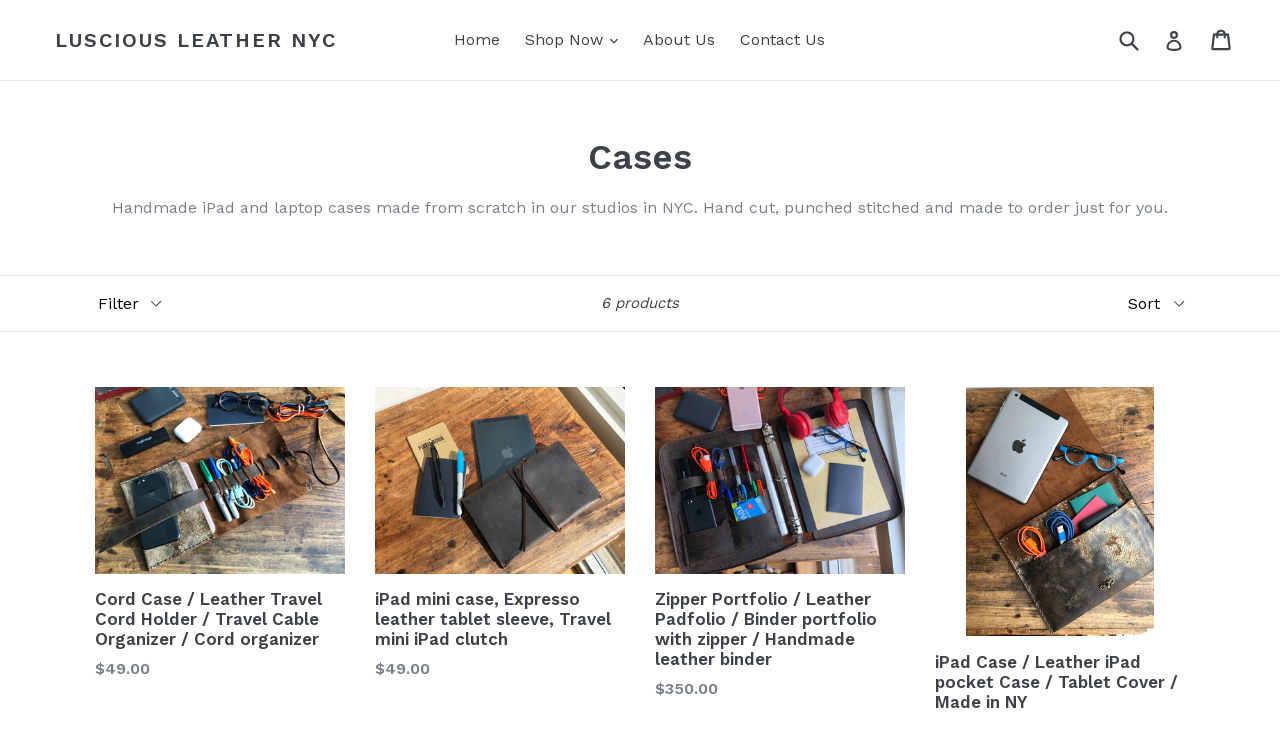

--- FILE ---
content_type: text/html; charset=utf-8
request_url: https://lusciousleatherny.com/collections/cases
body_size: 35606
content:
<!doctype html>
<!--[if IE 9]> <html class="ie9 no-js" lang="en"> <![endif]-->
<!--[if (gt IE 9)|!(IE)]><!--> <html class="no-js" lang="en"> <!--<![endif]-->
<head>
  <meta charset="utf-8">
  <meta http-equiv="X-UA-Compatible" content="IE=edge,chrome=1">
  <meta name="viewport" content="width=device-width,initial-scale=1">
  <meta name="theme-color" content="#7796a8">
  <meta name="google-site-verification" content="yp_K9lqLoUDI73Soyfq4xaS4sZglViyDnaTMJvoo2oY" />
  <link rel="canonical" href="https://lusciousleatherny.com/collections/cases">

  

  
  <title>
    Cases
    
    
    
      &ndash; Luscious Leather NYC
    
  </title>

  
    <meta name="description" content="Handmade iPad and laptop cases made from scratch in our studios in NYC. Hand cut, punched stitched and made to order just for you.">
  

  <!-- /snippets/social-meta-tags.liquid -->




<meta property="og:site_name" content="Luscious Leather NYC">
<meta property="og:url" content="https://lusciousleatherny.com/collections/cases">
<meta property="og:title" content="Cases">
<meta property="og:type" content="product.group">
<meta property="og:description" content="Handmade iPad and laptop cases made from scratch in our studios in NYC. Hand cut, punched stitched and made to order just for you.">





  <meta name="twitter:site" content="@lusciousleather?lang=en">

<meta name="twitter:card" content="summary_large_image">
<meta name="twitter:title" content="Cases">
<meta name="twitter:description" content="Handmade iPad and laptop cases made from scratch in our studios in NYC. Hand cut, punched stitched and made to order just for you.">


  <link href="//lusciousleatherny.com/cdn/shop/t/2/assets/theme.scss.css?v=178350375881408601001674772006" rel="stylesheet" type="text/css" media="all" />
  

  <link href="//fonts.googleapis.com/css?family=Work+Sans:400,700" rel="stylesheet" type="text/css" media="all" />


  

    <link href="//fonts.googleapis.com/css?family=Work+Sans:600" rel="stylesheet" type="text/css" media="all" />
  



  <script>
    var theme = {
      strings: {
        addToCart: "Add to cart",
        soldOut: "Sold out",
        unavailable: "Unavailable",
        showMore: "Show More",
        showLess: "Show Less",
        addressError: "Error looking up that address",
        addressNoResults: "No results for that address",
        addressQueryLimit: "You have exceeded the Google API usage limit. Consider upgrading to a \u003ca href=\"https:\/\/developers.google.com\/maps\/premium\/usage-limits\"\u003ePremium Plan\u003c\/a\u003e.",
        authError: "There was a problem authenticating your Google Maps account."
      },
      moneyFormat: "${{amount}}"
    }

    document.documentElement.className = document.documentElement.className.replace('no-js', 'js');
  </script>

  <!--[if (lte IE 9) ]><script src="//lusciousleatherny.com/cdn/shop/t/2/assets/match-media.min.js?v=22265819453975888031523831387" type="text/javascript"></script><![endif]-->

  

  <!--[if (gt IE 9)|!(IE)]><!--><script src="//lusciousleatherny.com/cdn/shop/t/2/assets/lazysizes.js?v=68441465964607740661523831387" async="async"></script><!--<![endif]-->
  <!--[if lte IE 9]><script src="//lusciousleatherny.com/cdn/shop/t/2/assets/lazysizes.min.js?v=248"></script><![endif]-->

  <!--[if (gt IE 9)|!(IE)]><!--><script src="//lusciousleatherny.com/cdn/shop/t/2/assets/vendor.js?v=136118274122071307521523831388" defer="defer"></script><!--<![endif]-->
  <!--[if lte IE 9]><script src="//lusciousleatherny.com/cdn/shop/t/2/assets/vendor.js?v=136118274122071307521523831388"></script><![endif]-->

  <!--[if (gt IE 9)|!(IE)]><!--><script src="//lusciousleatherny.com/cdn/shop/t/2/assets/theme.js?v=142501575258897474011523831387" defer="defer"></script><!--<![endif]-->
  <!--[if lte IE 9]><script src="//lusciousleatherny.com/cdn/shop/t/2/assets/theme.js?v=142501575258897474011523831387"></script><![endif]-->

  <script>window.performance && window.performance.mark && window.performance.mark('shopify.content_for_header.start');</script><meta id="shopify-digital-wallet" name="shopify-digital-wallet" content="/1883242548/digital_wallets/dialog">
<meta name="shopify-checkout-api-token" content="e1f4ce600cbd71513364d57d2097d482">
<meta id="in-context-paypal-metadata" data-shop-id="1883242548" data-venmo-supported="true" data-environment="production" data-locale="en_US" data-paypal-v4="true" data-currency="USD">
<link rel="alternate" type="application/atom+xml" title="Feed" href="/collections/cases.atom" />
<link rel="alternate" type="application/json+oembed" href="https://lusciousleatherny.com/collections/cases.oembed">
<script async="async" src="/checkouts/internal/preloads.js?locale=en-US"></script>
<link rel="preconnect" href="https://shop.app" crossorigin="anonymous">
<script async="async" src="https://shop.app/checkouts/internal/preloads.js?locale=en-US&shop_id=1883242548" crossorigin="anonymous"></script>
<script id="apple-pay-shop-capabilities" type="application/json">{"shopId":1883242548,"countryCode":"US","currencyCode":"USD","merchantCapabilities":["supports3DS"],"merchantId":"gid:\/\/shopify\/Shop\/1883242548","merchantName":"Luscious Leather NYC","requiredBillingContactFields":["postalAddress","email"],"requiredShippingContactFields":["postalAddress","email"],"shippingType":"shipping","supportedNetworks":["visa","masterCard","amex","discover","elo","jcb"],"total":{"type":"pending","label":"Luscious Leather NYC","amount":"1.00"},"shopifyPaymentsEnabled":true,"supportsSubscriptions":true}</script>
<script id="shopify-features" type="application/json">{"accessToken":"e1f4ce600cbd71513364d57d2097d482","betas":["rich-media-storefront-analytics"],"domain":"lusciousleatherny.com","predictiveSearch":true,"shopId":1883242548,"locale":"en"}</script>
<script>var Shopify = Shopify || {};
Shopify.shop = "luscious-leather-nyc.myshopify.com";
Shopify.locale = "en";
Shopify.currency = {"active":"USD","rate":"1.0"};
Shopify.country = "US";
Shopify.theme = {"name":"Debut","id":14023000116,"schema_name":"Debut","schema_version":"2.3.0","theme_store_id":796,"role":"main"};
Shopify.theme.handle = "null";
Shopify.theme.style = {"id":null,"handle":null};
Shopify.cdnHost = "lusciousleatherny.com/cdn";
Shopify.routes = Shopify.routes || {};
Shopify.routes.root = "/";</script>
<script type="module">!function(o){(o.Shopify=o.Shopify||{}).modules=!0}(window);</script>
<script>!function(o){function n(){var o=[];function n(){o.push(Array.prototype.slice.apply(arguments))}return n.q=o,n}var t=o.Shopify=o.Shopify||{};t.loadFeatures=n(),t.autoloadFeatures=n()}(window);</script>
<script>
  window.ShopifyPay = window.ShopifyPay || {};
  window.ShopifyPay.apiHost = "shop.app\/pay";
  window.ShopifyPay.redirectState = null;
</script>
<script id="shop-js-analytics" type="application/json">{"pageType":"collection"}</script>
<script defer="defer" async type="module" src="//lusciousleatherny.com/cdn/shopifycloud/shop-js/modules/v2/client.init-shop-cart-sync_WVOgQShq.en.esm.js"></script>
<script defer="defer" async type="module" src="//lusciousleatherny.com/cdn/shopifycloud/shop-js/modules/v2/chunk.common_C_13GLB1.esm.js"></script>
<script defer="defer" async type="module" src="//lusciousleatherny.com/cdn/shopifycloud/shop-js/modules/v2/chunk.modal_CLfMGd0m.esm.js"></script>
<script type="module">
  await import("//lusciousleatherny.com/cdn/shopifycloud/shop-js/modules/v2/client.init-shop-cart-sync_WVOgQShq.en.esm.js");
await import("//lusciousleatherny.com/cdn/shopifycloud/shop-js/modules/v2/chunk.common_C_13GLB1.esm.js");
await import("//lusciousleatherny.com/cdn/shopifycloud/shop-js/modules/v2/chunk.modal_CLfMGd0m.esm.js");

  window.Shopify.SignInWithShop?.initShopCartSync?.({"fedCMEnabled":true,"windoidEnabled":true});

</script>
<script>
  window.Shopify = window.Shopify || {};
  if (!window.Shopify.featureAssets) window.Shopify.featureAssets = {};
  window.Shopify.featureAssets['shop-js'] = {"shop-cart-sync":["modules/v2/client.shop-cart-sync_DuR37GeY.en.esm.js","modules/v2/chunk.common_C_13GLB1.esm.js","modules/v2/chunk.modal_CLfMGd0m.esm.js"],"init-fed-cm":["modules/v2/client.init-fed-cm_BucUoe6W.en.esm.js","modules/v2/chunk.common_C_13GLB1.esm.js","modules/v2/chunk.modal_CLfMGd0m.esm.js"],"shop-toast-manager":["modules/v2/client.shop-toast-manager_B0JfrpKj.en.esm.js","modules/v2/chunk.common_C_13GLB1.esm.js","modules/v2/chunk.modal_CLfMGd0m.esm.js"],"init-shop-cart-sync":["modules/v2/client.init-shop-cart-sync_WVOgQShq.en.esm.js","modules/v2/chunk.common_C_13GLB1.esm.js","modules/v2/chunk.modal_CLfMGd0m.esm.js"],"shop-button":["modules/v2/client.shop-button_B_U3bv27.en.esm.js","modules/v2/chunk.common_C_13GLB1.esm.js","modules/v2/chunk.modal_CLfMGd0m.esm.js"],"init-windoid":["modules/v2/client.init-windoid_DuP9q_di.en.esm.js","modules/v2/chunk.common_C_13GLB1.esm.js","modules/v2/chunk.modal_CLfMGd0m.esm.js"],"shop-cash-offers":["modules/v2/client.shop-cash-offers_BmULhtno.en.esm.js","modules/v2/chunk.common_C_13GLB1.esm.js","modules/v2/chunk.modal_CLfMGd0m.esm.js"],"pay-button":["modules/v2/client.pay-button_CrPSEbOK.en.esm.js","modules/v2/chunk.common_C_13GLB1.esm.js","modules/v2/chunk.modal_CLfMGd0m.esm.js"],"init-customer-accounts":["modules/v2/client.init-customer-accounts_jNk9cPYQ.en.esm.js","modules/v2/client.shop-login-button_DJ5ldayH.en.esm.js","modules/v2/chunk.common_C_13GLB1.esm.js","modules/v2/chunk.modal_CLfMGd0m.esm.js"],"avatar":["modules/v2/client.avatar_BTnouDA3.en.esm.js"],"checkout-modal":["modules/v2/client.checkout-modal_pBPyh9w8.en.esm.js","modules/v2/chunk.common_C_13GLB1.esm.js","modules/v2/chunk.modal_CLfMGd0m.esm.js"],"init-shop-for-new-customer-accounts":["modules/v2/client.init-shop-for-new-customer-accounts_BUoCy7a5.en.esm.js","modules/v2/client.shop-login-button_DJ5ldayH.en.esm.js","modules/v2/chunk.common_C_13GLB1.esm.js","modules/v2/chunk.modal_CLfMGd0m.esm.js"],"init-customer-accounts-sign-up":["modules/v2/client.init-customer-accounts-sign-up_CnczCz9H.en.esm.js","modules/v2/client.shop-login-button_DJ5ldayH.en.esm.js","modules/v2/chunk.common_C_13GLB1.esm.js","modules/v2/chunk.modal_CLfMGd0m.esm.js"],"init-shop-email-lookup-coordinator":["modules/v2/client.init-shop-email-lookup-coordinator_CzjY5t9o.en.esm.js","modules/v2/chunk.common_C_13GLB1.esm.js","modules/v2/chunk.modal_CLfMGd0m.esm.js"],"shop-follow-button":["modules/v2/client.shop-follow-button_CsYC63q7.en.esm.js","modules/v2/chunk.common_C_13GLB1.esm.js","modules/v2/chunk.modal_CLfMGd0m.esm.js"],"shop-login-button":["modules/v2/client.shop-login-button_DJ5ldayH.en.esm.js","modules/v2/chunk.common_C_13GLB1.esm.js","modules/v2/chunk.modal_CLfMGd0m.esm.js"],"shop-login":["modules/v2/client.shop-login_B9ccPdmx.en.esm.js","modules/v2/chunk.common_C_13GLB1.esm.js","modules/v2/chunk.modal_CLfMGd0m.esm.js"],"lead-capture":["modules/v2/client.lead-capture_D0K_KgYb.en.esm.js","modules/v2/chunk.common_C_13GLB1.esm.js","modules/v2/chunk.modal_CLfMGd0m.esm.js"],"payment-terms":["modules/v2/client.payment-terms_BWmiNN46.en.esm.js","modules/v2/chunk.common_C_13GLB1.esm.js","modules/v2/chunk.modal_CLfMGd0m.esm.js"]};
</script>
<script id="__st">var __st={"a":1883242548,"offset":-18000,"reqid":"477f70ab-8345-4b5a-a3be-67ae2f617ca4-1769658528","pageurl":"lusciousleatherny.com\/collections\/cases","u":"911856136100","p":"collection","rtyp":"collection","rid":39587938356};</script>
<script>window.ShopifyPaypalV4VisibilityTracking = true;</script>
<script id="captcha-bootstrap">!function(){'use strict';const t='contact',e='account',n='new_comment',o=[[t,t],['blogs',n],['comments',n],[t,'customer']],c=[[e,'customer_login'],[e,'guest_login'],[e,'recover_customer_password'],[e,'create_customer']],r=t=>t.map((([t,e])=>`form[action*='/${t}']:not([data-nocaptcha='true']) input[name='form_type'][value='${e}']`)).join(','),a=t=>()=>t?[...document.querySelectorAll(t)].map((t=>t.form)):[];function s(){const t=[...o],e=r(t);return a(e)}const i='password',u='form_key',d=['recaptcha-v3-token','g-recaptcha-response','h-captcha-response',i],f=()=>{try{return window.sessionStorage}catch{return}},m='__shopify_v',_=t=>t.elements[u];function p(t,e,n=!1){try{const o=window.sessionStorage,c=JSON.parse(o.getItem(e)),{data:r}=function(t){const{data:e,action:n}=t;return t[m]||n?{data:e,action:n}:{data:t,action:n}}(c);for(const[e,n]of Object.entries(r))t.elements[e]&&(t.elements[e].value=n);n&&o.removeItem(e)}catch(o){console.error('form repopulation failed',{error:o})}}const l='form_type',E='cptcha';function T(t){t.dataset[E]=!0}const w=window,h=w.document,L='Shopify',v='ce_forms',y='captcha';let A=!1;((t,e)=>{const n=(g='f06e6c50-85a8-45c8-87d0-21a2b65856fe',I='https://cdn.shopify.com/shopifycloud/storefront-forms-hcaptcha/ce_storefront_forms_captcha_hcaptcha.v1.5.2.iife.js',D={infoText:'Protected by hCaptcha',privacyText:'Privacy',termsText:'Terms'},(t,e,n)=>{const o=w[L][v],c=o.bindForm;if(c)return c(t,g,e,D).then(n);var r;o.q.push([[t,g,e,D],n]),r=I,A||(h.body.append(Object.assign(h.createElement('script'),{id:'captcha-provider',async:!0,src:r})),A=!0)});var g,I,D;w[L]=w[L]||{},w[L][v]=w[L][v]||{},w[L][v].q=[],w[L][y]=w[L][y]||{},w[L][y].protect=function(t,e){n(t,void 0,e),T(t)},Object.freeze(w[L][y]),function(t,e,n,w,h,L){const[v,y,A,g]=function(t,e,n){const i=e?o:[],u=t?c:[],d=[...i,...u],f=r(d),m=r(i),_=r(d.filter((([t,e])=>n.includes(e))));return[a(f),a(m),a(_),s()]}(w,h,L),I=t=>{const e=t.target;return e instanceof HTMLFormElement?e:e&&e.form},D=t=>v().includes(t);t.addEventListener('submit',(t=>{const e=I(t);if(!e)return;const n=D(e)&&!e.dataset.hcaptchaBound&&!e.dataset.recaptchaBound,o=_(e),c=g().includes(e)&&(!o||!o.value);(n||c)&&t.preventDefault(),c&&!n&&(function(t){try{if(!f())return;!function(t){const e=f();if(!e)return;const n=_(t);if(!n)return;const o=n.value;o&&e.removeItem(o)}(t);const e=Array.from(Array(32),(()=>Math.random().toString(36)[2])).join('');!function(t,e){_(t)||t.append(Object.assign(document.createElement('input'),{type:'hidden',name:u})),t.elements[u].value=e}(t,e),function(t,e){const n=f();if(!n)return;const o=[...t.querySelectorAll(`input[type='${i}']`)].map((({name:t})=>t)),c=[...d,...o],r={};for(const[a,s]of new FormData(t).entries())c.includes(a)||(r[a]=s);n.setItem(e,JSON.stringify({[m]:1,action:t.action,data:r}))}(t,e)}catch(e){console.error('failed to persist form',e)}}(e),e.submit())}));const S=(t,e)=>{t&&!t.dataset[E]&&(n(t,e.some((e=>e===t))),T(t))};for(const o of['focusin','change'])t.addEventListener(o,(t=>{const e=I(t);D(e)&&S(e,y())}));const B=e.get('form_key'),M=e.get(l),P=B&&M;t.addEventListener('DOMContentLoaded',(()=>{const t=y();if(P)for(const e of t)e.elements[l].value===M&&p(e,B);[...new Set([...A(),...v().filter((t=>'true'===t.dataset.shopifyCaptcha))])].forEach((e=>S(e,t)))}))}(h,new URLSearchParams(w.location.search),n,t,e,['guest_login'])})(!0,!0)}();</script>
<script integrity="sha256-4kQ18oKyAcykRKYeNunJcIwy7WH5gtpwJnB7kiuLZ1E=" data-source-attribution="shopify.loadfeatures" defer="defer" src="//lusciousleatherny.com/cdn/shopifycloud/storefront/assets/storefront/load_feature-a0a9edcb.js" crossorigin="anonymous"></script>
<script crossorigin="anonymous" defer="defer" src="//lusciousleatherny.com/cdn/shopifycloud/storefront/assets/shopify_pay/storefront-65b4c6d7.js?v=20250812"></script>
<script data-source-attribution="shopify.dynamic_checkout.dynamic.init">var Shopify=Shopify||{};Shopify.PaymentButton=Shopify.PaymentButton||{isStorefrontPortableWallets:!0,init:function(){window.Shopify.PaymentButton.init=function(){};var t=document.createElement("script");t.src="https://lusciousleatherny.com/cdn/shopifycloud/portable-wallets/latest/portable-wallets.en.js",t.type="module",document.head.appendChild(t)}};
</script>
<script data-source-attribution="shopify.dynamic_checkout.buyer_consent">
  function portableWalletsHideBuyerConsent(e){var t=document.getElementById("shopify-buyer-consent"),n=document.getElementById("shopify-subscription-policy-button");t&&n&&(t.classList.add("hidden"),t.setAttribute("aria-hidden","true"),n.removeEventListener("click",e))}function portableWalletsShowBuyerConsent(e){var t=document.getElementById("shopify-buyer-consent"),n=document.getElementById("shopify-subscription-policy-button");t&&n&&(t.classList.remove("hidden"),t.removeAttribute("aria-hidden"),n.addEventListener("click",e))}window.Shopify?.PaymentButton&&(window.Shopify.PaymentButton.hideBuyerConsent=portableWalletsHideBuyerConsent,window.Shopify.PaymentButton.showBuyerConsent=portableWalletsShowBuyerConsent);
</script>
<script data-source-attribution="shopify.dynamic_checkout.cart.bootstrap">document.addEventListener("DOMContentLoaded",(function(){function t(){return document.querySelector("shopify-accelerated-checkout-cart, shopify-accelerated-checkout")}if(t())Shopify.PaymentButton.init();else{new MutationObserver((function(e,n){t()&&(Shopify.PaymentButton.init(),n.disconnect())})).observe(document.body,{childList:!0,subtree:!0})}}));
</script>
<script id='scb4127' type='text/javascript' async='' src='https://lusciousleatherny.com/cdn/shopifycloud/privacy-banner/storefront-banner.js'></script><link id="shopify-accelerated-checkout-styles" rel="stylesheet" media="screen" href="https://lusciousleatherny.com/cdn/shopifycloud/portable-wallets/latest/accelerated-checkout-backwards-compat.css" crossorigin="anonymous">
<style id="shopify-accelerated-checkout-cart">
        #shopify-buyer-consent {
  margin-top: 1em;
  display: inline-block;
  width: 100%;
}

#shopify-buyer-consent.hidden {
  display: none;
}

#shopify-subscription-policy-button {
  background: none;
  border: none;
  padding: 0;
  text-decoration: underline;
  font-size: inherit;
  cursor: pointer;
}

#shopify-subscription-policy-button::before {
  box-shadow: none;
}

      </style>

<script>window.performance && window.performance.mark && window.performance.mark('shopify.content_for_header.end');</script>
<link href="https://monorail-edge.shopifysvc.com" rel="dns-prefetch">
<script>(function(){if ("sendBeacon" in navigator && "performance" in window) {try {var session_token_from_headers = performance.getEntriesByType('navigation')[0].serverTiming.find(x => x.name == '_s').description;} catch {var session_token_from_headers = undefined;}var session_cookie_matches = document.cookie.match(/_shopify_s=([^;]*)/);var session_token_from_cookie = session_cookie_matches && session_cookie_matches.length === 2 ? session_cookie_matches[1] : "";var session_token = session_token_from_headers || session_token_from_cookie || "";function handle_abandonment_event(e) {var entries = performance.getEntries().filter(function(entry) {return /monorail-edge.shopifysvc.com/.test(entry.name);});if (!window.abandonment_tracked && entries.length === 0) {window.abandonment_tracked = true;var currentMs = Date.now();var navigation_start = performance.timing.navigationStart;var payload = {shop_id: 1883242548,url: window.location.href,navigation_start,duration: currentMs - navigation_start,session_token,page_type: "collection"};window.navigator.sendBeacon("https://monorail-edge.shopifysvc.com/v1/produce", JSON.stringify({schema_id: "online_store_buyer_site_abandonment/1.1",payload: payload,metadata: {event_created_at_ms: currentMs,event_sent_at_ms: currentMs}}));}}window.addEventListener('pagehide', handle_abandonment_event);}}());</script>
<script id="web-pixels-manager-setup">(function e(e,d,r,n,o){if(void 0===o&&(o={}),!Boolean(null===(a=null===(i=window.Shopify)||void 0===i?void 0:i.analytics)||void 0===a?void 0:a.replayQueue)){var i,a;window.Shopify=window.Shopify||{};var t=window.Shopify;t.analytics=t.analytics||{};var s=t.analytics;s.replayQueue=[],s.publish=function(e,d,r){return s.replayQueue.push([e,d,r]),!0};try{self.performance.mark("wpm:start")}catch(e){}var l=function(){var e={modern:/Edge?\/(1{2}[4-9]|1[2-9]\d|[2-9]\d{2}|\d{4,})\.\d+(\.\d+|)|Firefox\/(1{2}[4-9]|1[2-9]\d|[2-9]\d{2}|\d{4,})\.\d+(\.\d+|)|Chrom(ium|e)\/(9{2}|\d{3,})\.\d+(\.\d+|)|(Maci|X1{2}).+ Version\/(15\.\d+|(1[6-9]|[2-9]\d|\d{3,})\.\d+)([,.]\d+|)( \(\w+\)|)( Mobile\/\w+|) Safari\/|Chrome.+OPR\/(9{2}|\d{3,})\.\d+\.\d+|(CPU[ +]OS|iPhone[ +]OS|CPU[ +]iPhone|CPU IPhone OS|CPU iPad OS)[ +]+(15[._]\d+|(1[6-9]|[2-9]\d|\d{3,})[._]\d+)([._]\d+|)|Android:?[ /-](13[3-9]|1[4-9]\d|[2-9]\d{2}|\d{4,})(\.\d+|)(\.\d+|)|Android.+Firefox\/(13[5-9]|1[4-9]\d|[2-9]\d{2}|\d{4,})\.\d+(\.\d+|)|Android.+Chrom(ium|e)\/(13[3-9]|1[4-9]\d|[2-9]\d{2}|\d{4,})\.\d+(\.\d+|)|SamsungBrowser\/([2-9]\d|\d{3,})\.\d+/,legacy:/Edge?\/(1[6-9]|[2-9]\d|\d{3,})\.\d+(\.\d+|)|Firefox\/(5[4-9]|[6-9]\d|\d{3,})\.\d+(\.\d+|)|Chrom(ium|e)\/(5[1-9]|[6-9]\d|\d{3,})\.\d+(\.\d+|)([\d.]+$|.*Safari\/(?![\d.]+ Edge\/[\d.]+$))|(Maci|X1{2}).+ Version\/(10\.\d+|(1[1-9]|[2-9]\d|\d{3,})\.\d+)([,.]\d+|)( \(\w+\)|)( Mobile\/\w+|) Safari\/|Chrome.+OPR\/(3[89]|[4-9]\d|\d{3,})\.\d+\.\d+|(CPU[ +]OS|iPhone[ +]OS|CPU[ +]iPhone|CPU IPhone OS|CPU iPad OS)[ +]+(10[._]\d+|(1[1-9]|[2-9]\d|\d{3,})[._]\d+)([._]\d+|)|Android:?[ /-](13[3-9]|1[4-9]\d|[2-9]\d{2}|\d{4,})(\.\d+|)(\.\d+|)|Mobile Safari.+OPR\/([89]\d|\d{3,})\.\d+\.\d+|Android.+Firefox\/(13[5-9]|1[4-9]\d|[2-9]\d{2}|\d{4,})\.\d+(\.\d+|)|Android.+Chrom(ium|e)\/(13[3-9]|1[4-9]\d|[2-9]\d{2}|\d{4,})\.\d+(\.\d+|)|Android.+(UC? ?Browser|UCWEB|U3)[ /]?(15\.([5-9]|\d{2,})|(1[6-9]|[2-9]\d|\d{3,})\.\d+)\.\d+|SamsungBrowser\/(5\.\d+|([6-9]|\d{2,})\.\d+)|Android.+MQ{2}Browser\/(14(\.(9|\d{2,})|)|(1[5-9]|[2-9]\d|\d{3,})(\.\d+|))(\.\d+|)|K[Aa][Ii]OS\/(3\.\d+|([4-9]|\d{2,})\.\d+)(\.\d+|)/},d=e.modern,r=e.legacy,n=navigator.userAgent;return n.match(d)?"modern":n.match(r)?"legacy":"unknown"}(),u="modern"===l?"modern":"legacy",c=(null!=n?n:{modern:"",legacy:""})[u],f=function(e){return[e.baseUrl,"/wpm","/b",e.hashVersion,"modern"===e.buildTarget?"m":"l",".js"].join("")}({baseUrl:d,hashVersion:r,buildTarget:u}),m=function(e){var d=e.version,r=e.bundleTarget,n=e.surface,o=e.pageUrl,i=e.monorailEndpoint;return{emit:function(e){var a=e.status,t=e.errorMsg,s=(new Date).getTime(),l=JSON.stringify({metadata:{event_sent_at_ms:s},events:[{schema_id:"web_pixels_manager_load/3.1",payload:{version:d,bundle_target:r,page_url:o,status:a,surface:n,error_msg:t},metadata:{event_created_at_ms:s}}]});if(!i)return console&&console.warn&&console.warn("[Web Pixels Manager] No Monorail endpoint provided, skipping logging."),!1;try{return self.navigator.sendBeacon.bind(self.navigator)(i,l)}catch(e){}var u=new XMLHttpRequest;try{return u.open("POST",i,!0),u.setRequestHeader("Content-Type","text/plain"),u.send(l),!0}catch(e){return console&&console.warn&&console.warn("[Web Pixels Manager] Got an unhandled error while logging to Monorail."),!1}}}}({version:r,bundleTarget:l,surface:e.surface,pageUrl:self.location.href,monorailEndpoint:e.monorailEndpoint});try{o.browserTarget=l,function(e){var d=e.src,r=e.async,n=void 0===r||r,o=e.onload,i=e.onerror,a=e.sri,t=e.scriptDataAttributes,s=void 0===t?{}:t,l=document.createElement("script"),u=document.querySelector("head"),c=document.querySelector("body");if(l.async=n,l.src=d,a&&(l.integrity=a,l.crossOrigin="anonymous"),s)for(var f in s)if(Object.prototype.hasOwnProperty.call(s,f))try{l.dataset[f]=s[f]}catch(e){}if(o&&l.addEventListener("load",o),i&&l.addEventListener("error",i),u)u.appendChild(l);else{if(!c)throw new Error("Did not find a head or body element to append the script");c.appendChild(l)}}({src:f,async:!0,onload:function(){if(!function(){var e,d;return Boolean(null===(d=null===(e=window.Shopify)||void 0===e?void 0:e.analytics)||void 0===d?void 0:d.initialized)}()){var d=window.webPixelsManager.init(e)||void 0;if(d){var r=window.Shopify.analytics;r.replayQueue.forEach((function(e){var r=e[0],n=e[1],o=e[2];d.publishCustomEvent(r,n,o)})),r.replayQueue=[],r.publish=d.publishCustomEvent,r.visitor=d.visitor,r.initialized=!0}}},onerror:function(){return m.emit({status:"failed",errorMsg:"".concat(f," has failed to load")})},sri:function(e){var d=/^sha384-[A-Za-z0-9+/=]+$/;return"string"==typeof e&&d.test(e)}(c)?c:"",scriptDataAttributes:o}),m.emit({status:"loading"})}catch(e){m.emit({status:"failed",errorMsg:(null==e?void 0:e.message)||"Unknown error"})}}})({shopId: 1883242548,storefrontBaseUrl: "https://lusciousleatherny.com",extensionsBaseUrl: "https://extensions.shopifycdn.com/cdn/shopifycloud/web-pixels-manager",monorailEndpoint: "https://monorail-edge.shopifysvc.com/unstable/produce_batch",surface: "storefront-renderer",enabledBetaFlags: ["2dca8a86"],webPixelsConfigList: [{"id":"shopify-app-pixel","configuration":"{}","eventPayloadVersion":"v1","runtimeContext":"STRICT","scriptVersion":"0450","apiClientId":"shopify-pixel","type":"APP","privacyPurposes":["ANALYTICS","MARKETING"]},{"id":"shopify-custom-pixel","eventPayloadVersion":"v1","runtimeContext":"LAX","scriptVersion":"0450","apiClientId":"shopify-pixel","type":"CUSTOM","privacyPurposes":["ANALYTICS","MARKETING"]}],isMerchantRequest: false,initData: {"shop":{"name":"Luscious Leather NYC","paymentSettings":{"currencyCode":"USD"},"myshopifyDomain":"luscious-leather-nyc.myshopify.com","countryCode":"US","storefrontUrl":"https:\/\/lusciousleatherny.com"},"customer":null,"cart":null,"checkout":null,"productVariants":[],"purchasingCompany":null},},"https://lusciousleatherny.com/cdn","1d2a099fw23dfb22ep557258f5m7a2edbae",{"modern":"","legacy":""},{"shopId":"1883242548","storefrontBaseUrl":"https:\/\/lusciousleatherny.com","extensionBaseUrl":"https:\/\/extensions.shopifycdn.com\/cdn\/shopifycloud\/web-pixels-manager","surface":"storefront-renderer","enabledBetaFlags":"[\"2dca8a86\"]","isMerchantRequest":"false","hashVersion":"1d2a099fw23dfb22ep557258f5m7a2edbae","publish":"custom","events":"[[\"page_viewed\",{}],[\"collection_viewed\",{\"collection\":{\"id\":\"39587938356\",\"title\":\"Cases\",\"productVariants\":[{\"price\":{\"amount\":49.0,\"currencyCode\":\"USD\"},\"product\":{\"title\":\"Cord Case \/ Leather Travel Cord Holder \/ Travel Cable Organizer \/ Cord organizer\",\"vendor\":\"Luscious Leather NYC\",\"id\":\"1640799109172\",\"untranslatedTitle\":\"Cord Case \/ Leather Travel Cord Holder \/ Travel Cable Organizer \/ Cord organizer\",\"url\":\"\/products\/cord-case\",\"type\":\"Leather case\"},\"id\":\"14654561026100\",\"image\":{\"src\":\"\/\/lusciousleatherny.com\/cdn\/shop\/products\/image_b642b12f-f5c3-4fe5-831f-49a04bd7431e.jpg?v=1571729951\"},\"sku\":\"\",\"title\":\"Cord case 4 holders\",\"untranslatedTitle\":\"Cord case 4 holders\"},{\"price\":{\"amount\":49.0,\"currencyCode\":\"USD\"},\"product\":{\"title\":\"iPad mini case, Expresso leather tablet sleeve, Travel mini iPad clutch\",\"vendor\":\"Luscious Leather NYC\",\"id\":\"906281844788\",\"untranslatedTitle\":\"iPad mini case, Expresso leather tablet sleeve, Travel mini iPad clutch\",\"url\":\"\/products\/ipad-mini-case-expresso-leather-tablet-sleeve-travel-mini-ipad-clutch\",\"type\":\"Leather iPad case\"},\"id\":\"8204418973748\",\"image\":{\"src\":\"\/\/lusciousleatherny.com\/cdn\/shop\/products\/image_d8444e80-f7f6-4860-9ad4-b31a93b2aceb.jpg?v=1571729951\"},\"sku\":\"\",\"title\":\"Default Title\",\"untranslatedTitle\":\"Default Title\"},{\"price\":{\"amount\":350.0,\"currencyCode\":\"USD\"},\"product\":{\"title\":\"Zipper Portfolio \/ Leather Padfolio \/ Binder portfolio with zipper \/ Handmade leather binder\",\"vendor\":\"Luscious Leather NYC\",\"id\":\"1658768490548\",\"untranslatedTitle\":\"Zipper Portfolio \/ Leather Padfolio \/ Binder portfolio with zipper \/ Handmade leather binder\",\"url\":\"\/products\/zipper-padfolio\",\"type\":\"Zipper binder\"},\"id\":\"14714799882292\",\"image\":{\"src\":\"\/\/lusciousleatherny.com\/cdn\/shop\/products\/image_5703cb31-812e-4592-bdd6-ea15b0a5a6c5.jpg?v=1571729952\"},\"sku\":\"\",\"title\":\"For 8.5 x 11 papers\",\"untranslatedTitle\":\"For 8.5 x 11 papers\"},{\"price\":{\"amount\":89.0,\"currencyCode\":\"USD\"},\"product\":{\"title\":\"iPad Case \/ Leather iPad pocket Case \/ Tablet Cover \/ Made in NY\",\"vendor\":\"Luscious Leather NYC\",\"id\":\"1626173997108\",\"untranslatedTitle\":\"iPad Case \/ Leather iPad pocket Case \/ Tablet Cover \/ Made in NY\",\"url\":\"\/products\/copy-of-ipad-pocket-case-tablet-travel-sleeve-handmade-leather-ipad-customizable\",\"type\":\"Leather case\"},\"id\":\"14548698431540\",\"image\":{\"src\":\"\/\/lusciousleatherny.com\/cdn\/shop\/products\/image_dcfad958-6752-4224-88c4-2d0593702374.jpg?v=1571729951\"},\"sku\":\"\",\"title\":\"as shown\",\"untranslatedTitle\":\"as shown\"},{\"price\":{\"amount\":175.0,\"currencyCode\":\"USD\"},\"product\":{\"title\":\"Leather document case, iPad sleeve, Pocket tablet case and pocket organizer\",\"vendor\":\"Luscious Leather NYC\",\"id\":\"794428604468\",\"untranslatedTitle\":\"Leather document case, iPad sleeve, Pocket tablet case and pocket organizer\",\"url\":\"\/products\/leather-document-case-ipad-sleeve-pocket-tablet-case-and-pocket-organizer-leather-document-holder\",\"type\":\"Leather laptop case\"},\"id\":\"7836148826164\",\"image\":{\"src\":\"\/\/lusciousleatherny.com\/cdn\/shop\/products\/image_db6f186d-ccaf-49c1-986c-9b13ea63f08e.jpg?v=1571729950\"},\"sku\":\"\",\"title\":\"Default Title\",\"untranslatedTitle\":\"Default Title\"},{\"price\":{\"amount\":89.0,\"currencyCode\":\"USD\"},\"product\":{\"title\":\"iPad pocket case, Tablet travel sleeve, Handmade leather iPad, Customizable\",\"vendor\":\"Luscious Leather NYC\",\"id\":\"785892933684\",\"untranslatedTitle\":\"iPad pocket case, Tablet travel sleeve, Handmade leather iPad, Customizable\",\"url\":\"\/products\/ipad-pocket-case-tablet-travel-sleeve-handmade-leather-ipad-customizable\",\"type\":\"Leather iPad case\"},\"id\":\"7799120625716\",\"image\":{\"src\":\"\/\/lusciousleatherny.com\/cdn\/shop\/products\/image_b422ffd5-4a23-4eac-a0d0-5fcc36ac22d7.jpg?v=1571729950\"},\"sku\":\"\",\"title\":\"Default Title\",\"untranslatedTitle\":\"Default Title\"}]}}]]"});</script><script>
  window.ShopifyAnalytics = window.ShopifyAnalytics || {};
  window.ShopifyAnalytics.meta = window.ShopifyAnalytics.meta || {};
  window.ShopifyAnalytics.meta.currency = 'USD';
  var meta = {"products":[{"id":1640799109172,"gid":"gid:\/\/shopify\/Product\/1640799109172","vendor":"Luscious Leather NYC","type":"Leather case","handle":"cord-case","variants":[{"id":14654561026100,"price":4900,"name":"Cord Case \/ Leather Travel Cord Holder \/ Travel Cable Organizer \/ Cord organizer - Cord case 4 holders","public_title":"Cord case 4 holders","sku":""},{"id":14654613225524,"price":5900,"name":"Cord Case \/ Leather Travel Cord Holder \/ Travel Cable Organizer \/ Cord organizer - Cord case as shown","public_title":"Cord case as shown","sku":""},{"id":14654613258292,"price":13000,"name":"Cord Case \/ Leather Travel Cord Holder \/ Travel Cable Organizer \/ Cord organizer - 4 holders plus iPad case","public_title":"4 holders plus iPad case","sku":""},{"id":14654691541044,"price":14000,"name":"Cord Case \/ Leather Travel Cord Holder \/ Travel Cable Organizer \/ Cord organizer - As shown with iPad case","public_title":"As shown with iPad case","sku":""}],"remote":false},{"id":906281844788,"gid":"gid:\/\/shopify\/Product\/906281844788","vendor":"Luscious Leather NYC","type":"Leather iPad case","handle":"ipad-mini-case-expresso-leather-tablet-sleeve-travel-mini-ipad-clutch","variants":[{"id":8204418973748,"price":4900,"name":"iPad mini case, Expresso leather tablet sleeve, Travel mini iPad clutch","public_title":null,"sku":""}],"remote":false},{"id":1658768490548,"gid":"gid:\/\/shopify\/Product\/1658768490548","vendor":"Luscious Leather NYC","type":"Zipper binder","handle":"zipper-padfolio","variants":[{"id":14714799882292,"price":35000,"name":"Zipper Portfolio \/ Leather Padfolio \/ Binder portfolio with zipper \/ Handmade leather binder - For 8.5 x 11 papers","public_title":"For 8.5 x 11 papers","sku":""},{"id":14714799915060,"price":37500,"name":"Zipper Portfolio \/ Leather Padfolio \/ Binder portfolio with zipper \/ Handmade leather binder - Roomy","public_title":"Roomy","sku":""},{"id":14714799947828,"price":40000,"name":"Zipper Portfolio \/ Leather Padfolio \/ Binder portfolio with zipper \/ Handmade leather binder - For 9 x 12 papers","public_title":"For 9 x 12 papers","sku":""},{"id":14714799980596,"price":40000,"name":"Zipper Portfolio \/ Leather Padfolio \/ Binder portfolio with zipper \/ Handmade leather binder - For a4","public_title":"For a4","sku":""},{"id":14714800013364,"price":42500,"name":"Zipper Portfolio \/ Leather Padfolio \/ Binder portfolio with zipper \/ Handmade leather binder - Legal size for 8.5 x 14","public_title":"Legal size for 8.5 x 14","sku":""}],"remote":false},{"id":1626173997108,"gid":"gid:\/\/shopify\/Product\/1626173997108","vendor":"Luscious Leather NYC","type":"Leather case","handle":"copy-of-ipad-pocket-case-tablet-travel-sleeve-handmade-leather-ipad-customizable","variants":[{"id":14548698431540,"price":8900,"name":"iPad Case \/ Leather iPad pocket Case \/ Tablet Cover \/ Made in NY - as shown","public_title":"as shown","sku":""},{"id":14654667718708,"price":10500,"name":"iPad Case \/ Leather iPad pocket Case \/ Tablet Cover \/ Made in NY - roomy","public_title":"roomy","sku":""},{"id":14654667751476,"price":11500,"name":"iPad Case \/ Leather iPad pocket Case \/ Tablet Cover \/ Made in NY - very roomy","public_title":"very roomy","sku":""},{"id":14654667784244,"price":14000,"name":"iPad Case \/ Leather iPad pocket Case \/ Tablet Cover \/ Made in NY - for 8.5 x 11 papers","public_title":"for 8.5 x 11 papers","sku":""}],"remote":false},{"id":794428604468,"gid":"gid:\/\/shopify\/Product\/794428604468","vendor":"Luscious Leather NYC","type":"Leather laptop case","handle":"leather-document-case-ipad-sleeve-pocket-tablet-case-and-pocket-organizer-leather-document-holder","variants":[{"id":7836148826164,"price":17500,"name":"Leather document case, iPad sleeve, Pocket tablet case and pocket organizer","public_title":null,"sku":""}],"remote":false},{"id":785892933684,"gid":"gid:\/\/shopify\/Product\/785892933684","vendor":"Luscious Leather NYC","type":"Leather iPad case","handle":"ipad-pocket-case-tablet-travel-sleeve-handmade-leather-ipad-customizable","variants":[{"id":7799120625716,"price":8900,"name":"iPad pocket case, Tablet travel sleeve, Handmade leather iPad, Customizable","public_title":null,"sku":""}],"remote":false}],"page":{"pageType":"collection","resourceType":"collection","resourceId":39587938356,"requestId":"477f70ab-8345-4b5a-a3be-67ae2f617ca4-1769658528"}};
  for (var attr in meta) {
    window.ShopifyAnalytics.meta[attr] = meta[attr];
  }
</script>
<script class="analytics">
  (function () {
    var customDocumentWrite = function(content) {
      var jquery = null;

      if (window.jQuery) {
        jquery = window.jQuery;
      } else if (window.Checkout && window.Checkout.$) {
        jquery = window.Checkout.$;
      }

      if (jquery) {
        jquery('body').append(content);
      }
    };

    var hasLoggedConversion = function(token) {
      if (token) {
        return document.cookie.indexOf('loggedConversion=' + token) !== -1;
      }
      return false;
    }

    var setCookieIfConversion = function(token) {
      if (token) {
        var twoMonthsFromNow = new Date(Date.now());
        twoMonthsFromNow.setMonth(twoMonthsFromNow.getMonth() + 2);

        document.cookie = 'loggedConversion=' + token + '; expires=' + twoMonthsFromNow;
      }
    }

    var trekkie = window.ShopifyAnalytics.lib = window.trekkie = window.trekkie || [];
    if (trekkie.integrations) {
      return;
    }
    trekkie.methods = [
      'identify',
      'page',
      'ready',
      'track',
      'trackForm',
      'trackLink'
    ];
    trekkie.factory = function(method) {
      return function() {
        var args = Array.prototype.slice.call(arguments);
        args.unshift(method);
        trekkie.push(args);
        return trekkie;
      };
    };
    for (var i = 0; i < trekkie.methods.length; i++) {
      var key = trekkie.methods[i];
      trekkie[key] = trekkie.factory(key);
    }
    trekkie.load = function(config) {
      trekkie.config = config || {};
      trekkie.config.initialDocumentCookie = document.cookie;
      var first = document.getElementsByTagName('script')[0];
      var script = document.createElement('script');
      script.type = 'text/javascript';
      script.onerror = function(e) {
        var scriptFallback = document.createElement('script');
        scriptFallback.type = 'text/javascript';
        scriptFallback.onerror = function(error) {
                var Monorail = {
      produce: function produce(monorailDomain, schemaId, payload) {
        var currentMs = new Date().getTime();
        var event = {
          schema_id: schemaId,
          payload: payload,
          metadata: {
            event_created_at_ms: currentMs,
            event_sent_at_ms: currentMs
          }
        };
        return Monorail.sendRequest("https://" + monorailDomain + "/v1/produce", JSON.stringify(event));
      },
      sendRequest: function sendRequest(endpointUrl, payload) {
        // Try the sendBeacon API
        if (window && window.navigator && typeof window.navigator.sendBeacon === 'function' && typeof window.Blob === 'function' && !Monorail.isIos12()) {
          var blobData = new window.Blob([payload], {
            type: 'text/plain'
          });

          if (window.navigator.sendBeacon(endpointUrl, blobData)) {
            return true;
          } // sendBeacon was not successful

        } // XHR beacon

        var xhr = new XMLHttpRequest();

        try {
          xhr.open('POST', endpointUrl);
          xhr.setRequestHeader('Content-Type', 'text/plain');
          xhr.send(payload);
        } catch (e) {
          console.log(e);
        }

        return false;
      },
      isIos12: function isIos12() {
        return window.navigator.userAgent.lastIndexOf('iPhone; CPU iPhone OS 12_') !== -1 || window.navigator.userAgent.lastIndexOf('iPad; CPU OS 12_') !== -1;
      }
    };
    Monorail.produce('monorail-edge.shopifysvc.com',
      'trekkie_storefront_load_errors/1.1',
      {shop_id: 1883242548,
      theme_id: 14023000116,
      app_name: "storefront",
      context_url: window.location.href,
      source_url: "//lusciousleatherny.com/cdn/s/trekkie.storefront.a804e9514e4efded663580eddd6991fcc12b5451.min.js"});

        };
        scriptFallback.async = true;
        scriptFallback.src = '//lusciousleatherny.com/cdn/s/trekkie.storefront.a804e9514e4efded663580eddd6991fcc12b5451.min.js';
        first.parentNode.insertBefore(scriptFallback, first);
      };
      script.async = true;
      script.src = '//lusciousleatherny.com/cdn/s/trekkie.storefront.a804e9514e4efded663580eddd6991fcc12b5451.min.js';
      first.parentNode.insertBefore(script, first);
    };
    trekkie.load(
      {"Trekkie":{"appName":"storefront","development":false,"defaultAttributes":{"shopId":1883242548,"isMerchantRequest":null,"themeId":14023000116,"themeCityHash":"8231718461396434422","contentLanguage":"en","currency":"USD","eventMetadataId":"4f2e2762-8e39-4157-81b4-ee6af3b52c0b"},"isServerSideCookieWritingEnabled":true,"monorailRegion":"shop_domain","enabledBetaFlags":["65f19447","b5387b81"]},"Session Attribution":{},"S2S":{"facebookCapiEnabled":false,"source":"trekkie-storefront-renderer","apiClientId":580111}}
    );

    var loaded = false;
    trekkie.ready(function() {
      if (loaded) return;
      loaded = true;

      window.ShopifyAnalytics.lib = window.trekkie;

      var originalDocumentWrite = document.write;
      document.write = customDocumentWrite;
      try { window.ShopifyAnalytics.merchantGoogleAnalytics.call(this); } catch(error) {};
      document.write = originalDocumentWrite;

      window.ShopifyAnalytics.lib.page(null,{"pageType":"collection","resourceType":"collection","resourceId":39587938356,"requestId":"477f70ab-8345-4b5a-a3be-67ae2f617ca4-1769658528","shopifyEmitted":true});

      var match = window.location.pathname.match(/checkouts\/(.+)\/(thank_you|post_purchase)/)
      var token = match? match[1]: undefined;
      if (!hasLoggedConversion(token)) {
        setCookieIfConversion(token);
        window.ShopifyAnalytics.lib.track("Viewed Product Category",{"currency":"USD","category":"Collection: cases","collectionName":"cases","collectionId":39587938356,"nonInteraction":true},undefined,undefined,{"shopifyEmitted":true});
      }
    });


        var eventsListenerScript = document.createElement('script');
        eventsListenerScript.async = true;
        eventsListenerScript.src = "//lusciousleatherny.com/cdn/shopifycloud/storefront/assets/shop_events_listener-3da45d37.js";
        document.getElementsByTagName('head')[0].appendChild(eventsListenerScript);

})();</script>
<script
  defer
  src="https://lusciousleatherny.com/cdn/shopifycloud/perf-kit/shopify-perf-kit-3.1.0.min.js"
  data-application="storefront-renderer"
  data-shop-id="1883242548"
  data-render-region="gcp-us-east1"
  data-page-type="collection"
  data-theme-instance-id="14023000116"
  data-theme-name="Debut"
  data-theme-version="2.3.0"
  data-monorail-region="shop_domain"
  data-resource-timing-sampling-rate="10"
  data-shs="true"
  data-shs-beacon="true"
  data-shs-export-with-fetch="true"
  data-shs-logs-sample-rate="1"
  data-shs-beacon-endpoint="https://lusciousleatherny.com/api/collect"
></script>
</head>

<body class="template-collection">

  <a class="in-page-link visually-hidden skip-link" href="#MainContent">Skip to content</a>

  <div id="SearchDrawer" class="search-bar drawer drawer--top" role="dialog" aria-modal="true" aria-label="Search">
    <div class="search-bar__table">
      <div class="search-bar__table-cell search-bar__form-wrapper">
        <form class="search search-bar__form" action="/search" method="get" role="search">
          <button class="search-bar__submit search__submit btn--link" type="submit">
            <svg aria-hidden="true" focusable="false" role="presentation" class="icon icon-search" viewBox="0 0 37 40"><path d="M35.6 36l-9.8-9.8c4.1-5.4 3.6-13.2-1.3-18.1-5.4-5.4-14.2-5.4-19.7 0-5.4 5.4-5.4 14.2 0 19.7 2.6 2.6 6.1 4.1 9.8 4.1 3 0 5.9-1 8.3-2.8l9.8 9.8c.4.4.9.6 1.4.6s1-.2 1.4-.6c.9-.9.9-2.1.1-2.9zm-20.9-8.2c-2.6 0-5.1-1-7-2.9-3.9-3.9-3.9-10.1 0-14C9.6 9 12.2 8 14.7 8s5.1 1 7 2.9c3.9 3.9 3.9 10.1 0 14-1.9 1.9-4.4 2.9-7 2.9z"/></svg>
            <span class="icon__fallback-text">Submit</span>
          </button>
          <input class="search__input search-bar__input" type="search" name="q" value="" placeholder="Search" aria-label="Search">
        </form>
      </div>
      <div class="search-bar__table-cell text-right">
        <button type="button" class="btn--link search-bar__close js-drawer-close">
          <svg aria-hidden="true" focusable="false" role="presentation" class="icon icon-close" viewBox="0 0 37 40"><path d="M21.3 23l11-11c.8-.8.8-2 0-2.8-.8-.8-2-.8-2.8 0l-11 11-11-11c-.8-.8-2-.8-2.8 0-.8.8-.8 2 0 2.8l11 11-11 11c-.8.8-.8 2 0 2.8.4.4.9.6 1.4.6s1-.2 1.4-.6l11-11 11 11c.4.4.9.6 1.4.6s1-.2 1.4-.6c.8-.8.8-2 0-2.8l-11-11z"/></svg>
          <span class="icon__fallback-text">Close search</span>
        </button>
      </div>
    </div>
  </div>

  <div id="shopify-section-header" class="shopify-section">

<div data-section-id="header" data-section-type="header-section">
  <nav class="mobile-nav-wrapper medium-up--hide" role="navigation">
  <ul id="MobileNav" class="mobile-nav">
    
<li class="mobile-nav__item border-bottom">
        
          <a href="/" class="mobile-nav__link">
            Home
          </a>
        
      </li>
    
<li class="mobile-nav__item border-bottom">
        
          
          <button type="button" class="btn--link js-toggle-submenu mobile-nav__link" data-target="shop-now-2" data-level="1">
            Shop Now
            <div class="mobile-nav__icon">
              <svg aria-hidden="true" focusable="false" role="presentation" class="icon icon-chevron-right" viewBox="0 0 284.49 498.98"><defs><style>.cls-1{fill:#231f20}</style></defs><path class="cls-1" d="M223.18 628.49a35 35 0 0 1-24.75-59.75L388.17 379 198.43 189.26a35 35 0 0 1 49.5-49.5l214.49 214.49a35 35 0 0 1 0 49.5L247.93 618.24a34.89 34.89 0 0 1-24.75 10.25z" transform="translate(-188.18 -129.51)"/></svg>
              <span class="icon__fallback-text">expand</span>
            </div>
          </button>
          <ul class="mobile-nav__dropdown" data-parent="shop-now-2" data-level="2">
            <li class="mobile-nav__item border-bottom">
              <div class="mobile-nav__table">
                <div class="mobile-nav__table-cell mobile-nav__return">
                  <button class="btn--link js-toggle-submenu mobile-nav__return-btn" type="button">
                    <svg aria-hidden="true" focusable="false" role="presentation" class="icon icon-chevron-left" viewBox="0 0 284.49 498.98"><defs><style>.cls-1{fill:#231f20}</style></defs><path class="cls-1" d="M437.67 129.51a35 35 0 0 1 24.75 59.75L272.67 379l189.75 189.74a35 35 0 1 1-49.5 49.5L198.43 403.75a35 35 0 0 1 0-49.5l214.49-214.49a34.89 34.89 0 0 1 24.75-10.25z" transform="translate(-188.18 -129.51)"/></svg>
                    <span class="icon__fallback-text">collapse</span>
                  </button>
                </div>
                <a href="/collections/all" class="mobile-nav__sublist-link mobile-nav__sublist-header">
                  Shop Now
                </a>
              </div>
            </li>

            
              <li class="mobile-nav__item border-bottom">
                
                  <a href="/collections/binders" class="mobile-nav__sublist-link">
                    Binders
                  </a>
                
              </li>
            
              <li class="mobile-nav__item border-bottom">
                
                  <a href="/collections/cases" class="mobile-nav__sublist-link" aria-current="page">
                    Cases
                  </a>
                
              </li>
            
              <li class="mobile-nav__item border-bottom">
                
                  <a href="/collections/journals" class="mobile-nav__sublist-link">
                    Journals &amp; Sketchbooks
                  </a>
                
              </li>
            
              <li class="mobile-nav__item border-bottom">
                
                  <a href="/collections/travel-wallets" class="mobile-nav__sublist-link">
                    Travel Wallets
                  </a>
                
              </li>
            
              <li class="mobile-nav__item border-bottom">
                
                  <a href="/collections/luscious-leather-bags" class="mobile-nav__sublist-link">
                    Luscious Leather bags
                  </a>
                
              </li>
            
              <li class="mobile-nav__item border-bottom">
                
                  <a href="/collections/leather-portfolios" class="mobile-nav__sublist-link">
                    Leather Portfolio
                  </a>
                
              </li>
            
              <li class="mobile-nav__item">
                
                  <a href="/collections/luscious-leather-totes" class="mobile-nav__sublist-link">
                    Leather Totes
                  </a>
                
              </li>
            
          </ul>
        
      </li>
    
<li class="mobile-nav__item border-bottom">
        
          <a href="/pages/about-us" class="mobile-nav__link">
            About Us
          </a>
        
      </li>
    
<li class="mobile-nav__item">
        
          <a href="/pages/contact-us" class="mobile-nav__link">
            Contact Us
          </a>
        
      </li>
    
  </ul>
</nav>

  

  <header class="site-header border-bottom logo--left" role="banner">
    <div class="grid grid--no-gutters grid--table">
      

      

      <div class="grid__item small--one-half medium-up--one-quarter logo-align--left">
        
        
          <div class="h2 site-header__logo">
        
          
            <a class="site-header__logo-link" href="/">Luscious Leather NYC</a>
          
        
          </div>
        
      </div>

      
        <nav class="grid__item medium-up--one-half small--hide" id="AccessibleNav" role="navigation">
          <ul class="site-nav list--inline " id="SiteNav">
  



    
      <li>
        <a href="/" class="site-nav__link site-nav__link--main">Home</a>
      </li>
    
  



    
      <li class="site-nav--has-dropdown" aria-haspopup="true" aria-controls="SiteNavLabel-shop-now">
        <a href="/collections/all" class="site-nav__link site-nav__link--main" aria-expanded="false">
          Shop Now
          <svg aria-hidden="true" focusable="false" role="presentation" class="icon icon--wide icon-chevron-down" viewBox="0 0 498.98 284.49"><defs><style>.cls-1{fill:#231f20}</style></defs><path class="cls-1" d="M80.93 271.76A35 35 0 0 1 140.68 247l189.74 189.75L520.16 247a35 35 0 1 1 49.5 49.5L355.17 511a35 35 0 0 1-49.5 0L91.18 296.5a34.89 34.89 0 0 1-10.25-24.74z" transform="translate(-80.93 -236.76)"/></svg>
        </a>

        <div class="site-nav__dropdown" id="SiteNavLabel-shop-now">
          
            <ul>
              
                <li >
                  <a href="/collections/binders" class="site-nav__link site-nav__child-link">
                    Binders
                  </a>
                </li>
              
                <li class="site-nav--active">
                  <a href="/collections/cases" class="site-nav__link site-nav__child-link" aria-current="page">
                    Cases
                  </a>
                </li>
              
                <li >
                  <a href="/collections/journals" class="site-nav__link site-nav__child-link">
                    Journals &amp; Sketchbooks
                  </a>
                </li>
              
                <li >
                  <a href="/collections/travel-wallets" class="site-nav__link site-nav__child-link">
                    Travel Wallets
                  </a>
                </li>
              
                <li >
                  <a href="/collections/luscious-leather-bags" class="site-nav__link site-nav__child-link">
                    Luscious Leather bags
                  </a>
                </li>
              
                <li >
                  <a href="/collections/leather-portfolios" class="site-nav__link site-nav__child-link">
                    Leather Portfolio
                  </a>
                </li>
              
                <li >
                  <a href="/collections/luscious-leather-totes" class="site-nav__link site-nav__child-link site-nav__link--last">
                    Leather Totes
                  </a>
                </li>
              
            </ul>
          
        </div>
      </li>
    
  



    
      <li>
        <a href="/pages/about-us" class="site-nav__link site-nav__link--main">About Us</a>
      </li>
    
  



    
      <li>
        <a href="/pages/contact-us" class="site-nav__link site-nav__link--main">Contact Us</a>
      </li>
    
  
</ul>

        </nav>
      

      <div class="grid__item small--one-half medium-up--one-quarter text-right site-header__icons site-header__icons--plus">
        <div class="site-header__icons-wrapper">
          
            <div class="site-header__search small--hide">
              <form action="/search" method="get" class="search-header search" role="search">
  <input class="search-header__input search__input"
    type="search"
    name="q"
    placeholder="Search"
    aria-label="Search">
  <button class="search-header__submit search__submit btn--link" type="submit">
    <svg aria-hidden="true" focusable="false" role="presentation" class="icon icon-search" viewBox="0 0 37 40"><path d="M35.6 36l-9.8-9.8c4.1-5.4 3.6-13.2-1.3-18.1-5.4-5.4-14.2-5.4-19.7 0-5.4 5.4-5.4 14.2 0 19.7 2.6 2.6 6.1 4.1 9.8 4.1 3 0 5.9-1 8.3-2.8l9.8 9.8c.4.4.9.6 1.4.6s1-.2 1.4-.6c.9-.9.9-2.1.1-2.9zm-20.9-8.2c-2.6 0-5.1-1-7-2.9-3.9-3.9-3.9-10.1 0-14C9.6 9 12.2 8 14.7 8s5.1 1 7 2.9c3.9 3.9 3.9 10.1 0 14-1.9 1.9-4.4 2.9-7 2.9z"/></svg>
    <span class="icon__fallback-text">Submit</span>
  </button>
</form>

            </div>
          

          <button type="button" class="btn--link site-header__search-toggle js-drawer-open-top medium-up--hide">
            <svg aria-hidden="true" focusable="false" role="presentation" class="icon icon-search" viewBox="0 0 37 40"><path d="M35.6 36l-9.8-9.8c4.1-5.4 3.6-13.2-1.3-18.1-5.4-5.4-14.2-5.4-19.7 0-5.4 5.4-5.4 14.2 0 19.7 2.6 2.6 6.1 4.1 9.8 4.1 3 0 5.9-1 8.3-2.8l9.8 9.8c.4.4.9.6 1.4.6s1-.2 1.4-.6c.9-.9.9-2.1.1-2.9zm-20.9-8.2c-2.6 0-5.1-1-7-2.9-3.9-3.9-3.9-10.1 0-14C9.6 9 12.2 8 14.7 8s5.1 1 7 2.9c3.9 3.9 3.9 10.1 0 14-1.9 1.9-4.4 2.9-7 2.9z"/></svg>
            <span class="icon__fallback-text">Search</span>
          </button>

          
            
              <a href="/account/login" class="site-header__account">
                <svg aria-hidden="true" focusable="false" role="presentation" class="icon icon-login" viewBox="0 0 28.33 37.68"><path d="M14.17 14.9a7.45 7.45 0 1 0-7.5-7.45 7.46 7.46 0 0 0 7.5 7.45zm0-10.91a3.45 3.45 0 1 1-3.5 3.46A3.46 3.46 0 0 1 14.17 4zM14.17 16.47A14.18 14.18 0 0 0 0 30.68c0 1.41.66 4 5.11 5.66a27.17 27.17 0 0 0 9.06 1.34c6.54 0 14.17-1.84 14.17-7a14.18 14.18 0 0 0-14.17-14.21zm0 17.21c-6.3 0-10.17-1.77-10.17-3a10.17 10.17 0 1 1 20.33 0c.01 1.23-3.86 3-10.16 3z"/></svg>
                <span class="icon__fallback-text">Log in</span>
              </a>
            
          

          <a href="/cart" class="site-header__cart">
            <svg aria-hidden="true" focusable="false" role="presentation" class="icon icon-cart" viewBox="0 0 37 40"><path d="M36.5 34.8L33.3 8h-5.9C26.7 3.9 23 .8 18.5.8S10.3 3.9 9.6 8H3.7L.5 34.8c-.2 1.5.4 2.4.9 3 .5.5 1.4 1.2 3.1 1.2h28c1.3 0 2.4-.4 3.1-1.3.7-.7 1-1.8.9-2.9zm-18-30c2.2 0 4.1 1.4 4.7 3.2h-9.5c.7-1.9 2.6-3.2 4.8-3.2zM4.5 35l2.8-23h2.2v3c0 1.1.9 2 2 2s2-.9 2-2v-3h10v3c0 1.1.9 2 2 2s2-.9 2-2v-3h2.2l2.8 23h-28z"/></svg>
            <span class="icon__fallback-text">Cart</span>
            
          </a>

          
            <button type="button" class="btn--link site-header__menu js-mobile-nav-toggle mobile-nav--open">
              <svg aria-hidden="true" focusable="false" role="presentation" class="icon icon-hamburger" viewBox="0 0 37 40"><path d="M33.5 25h-30c-1.1 0-2-.9-2-2s.9-2 2-2h30c1.1 0 2 .9 2 2s-.9 2-2 2zm0-11.5h-30c-1.1 0-2-.9-2-2s.9-2 2-2h30c1.1 0 2 .9 2 2s-.9 2-2 2zm0 23h-30c-1.1 0-2-.9-2-2s.9-2 2-2h30c1.1 0 2 .9 2 2s-.9 2-2 2z"/></svg>
              <svg aria-hidden="true" focusable="false" role="presentation" class="icon icon-close" viewBox="0 0 37 40"><path d="M21.3 23l11-11c.8-.8.8-2 0-2.8-.8-.8-2-.8-2.8 0l-11 11-11-11c-.8-.8-2-.8-2.8 0-.8.8-.8 2 0 2.8l11 11-11 11c-.8.8-.8 2 0 2.8.4.4.9.6 1.4.6s1-.2 1.4-.6l11-11 11 11c.4.4.9.6 1.4.6s1-.2 1.4-.6c.8-.8.8-2 0-2.8l-11-11z"/></svg>
              <span class="icon__fallback-text">expand/collapse</span>
            </button>
          
        </div>

      </div>
    </div>
  </header>

  
</div>



<script type="application/ld+json">
{
  "@context": "http://schema.org",
  "@type": "Organization",
  "name": "Luscious Leather NYC",
  
  "sameAs": [
    "https://twitter.com/lusciousleather?lang=en",
    "https://www.facebook.com/lusciousleathernyc/",
    "https://www.pinterest.com/aixasobin/",
    "https://www.instagram.com/lusciousleather/?hl=en",
    "",
    "",
    "",
    ""
  ],
  "url": "https://lusciousleatherny.com"
}
</script>


</div>

  <div class="page-container" id="PageContainer">

    <main class="main-content" id="MainContent" role="main">
      

<div id="shopify-section-collection-template" class="shopify-section">





<div data-section-id="collection-template" data-section-type="collection-template">
  <header class="collection-header">

    
      <div class="page-width">
        <div class="section-header text-center">
          <h1>Cases</h1>
          
            <div class="rte">
              Handmade iPad and laptop cases made from scratch in our studios in NYC. Hand cut, punched stitched and made to order just for you.
            </div>
          
        </div>
      </div>
    

    
      <div class="filters-toolbar-wrapper">
        <div class="page-width">
          <div class="filters-toolbar">
            
              <div class="filters-toolbar__item">
                <label for="SortTags" class="label--hidden">Filter</label>
                <select class="filters-toolbar__input filters-toolbar__input--filter hidden" name="SortTags" id="SortTags">
                  
                    
                      <option value="">Filter</option>
                    
                  
                  
<option value="/collections/cases/3-ring-leather-binder">3 ring leather binder</option>
                  
<option value="/collections/cases/binder">binder</option>
                  
<option value="/collections/cases/binder-padfolio">binder padfolio</option>
                  
<option value="/collections/cases/binder-portfolio">binder portfolio</option>
                  
<option value="/collections/cases/binder-with-zip">binder with zip</option>
                  
<option value="/collections/cases/binder-with-zipper">binder with zipper</option>
                  
<option value="/collections/cases/binders">binders</option>
                  
<option value="/collections/cases/cases">cases</option>
                  
<option value="/collections/cases/charging-cord-case">charging cord case</option>
                  
<option value="/collections/cases/cord-case">cord case</option>
                  
<option value="/collections/cases/cord-case-leather">cord case leather</option>
                  
<option value="/collections/cases/cord-holder">cord holder</option>
                  
<option value="/collections/cases/cord-organizer">cord organizer</option>
                  
<option value="/collections/cases/custom-binder">custom binder</option>
                  
<option value="/collections/cases/custom-cord-case">custom cord case</option>
                  
<option value="/collections/cases/custom-cord-holder">custom cord holder</option>
                  
<option value="/collections/cases/document-folio">document  folio</option>
                  
<option value="/collections/cases/document-holder">document holder</option>
                  
<option value="/collections/cases/folio-organizer">folio organizer</option>
                  
<option value="/collections/cases/handmade-binder">handmade binder</option>
                  
<option value="/collections/cases/handmade-cord-case">handmade cord case</option>
                  
<option value="/collections/cases/handmade-ipad-case">handmade iPad case</option>
                  
<option value="/collections/cases/handmade-ipad-cover">handmade iPad cover</option>
                  
<option value="/collections/cases/handmade-ipad-mini-case">handmade iPad mini case</option>
                  
<option value="/collections/cases/handmade-leather-binder">handmade leather binder</option>
                  
<option value="/collections/cases/handmade-leather-binders">handmade leather binders</option>
                  
<option value="/collections/cases/handmade-leather-case">handmade leather case</option>
                  
<option value="/collections/cases/handmade-leather-ipad-case">handmade leather iPad case</option>
                  
<option value="/collections/cases/ipad-air-case">iPad air case</option>
                  
<option value="/collections/cases/ipad-case">iPad case</option>
                  
<option value="/collections/cases/ipad-case-with-pockets">iPad case with pockets</option>
                  
<option value="/collections/cases/ipad-cover">iPad cover</option>
                  
<option value="/collections/cases/ipad-folio">iPad folio</option>
                  
<option value="/collections/cases/ipad-mini-case">iPad mini case</option>
                  
<option value="/collections/cases/ipad-mini-cover">iPad mini cover</option>
                  
<option value="/collections/cases/ipad-mini-sleeve">iPad mini sleeve</option>
                  
<option value="/collections/cases/ipad-organizer">iPad organizer</option>
                  
<option value="/collections/cases/ipad-padfolio">iPad padfolio</option>
                  
<option value="/collections/cases/ipad-pocket-case">iPad pocket case</option>
                  
<option value="/collections/cases/ipad-portfolio">iPad portfolio</option>
                  
<option value="/collections/cases/ipad-pro-case">iPad pro case</option>
                  
<option value="/collections/cases/ipad-pro-leather-case">iPad pro leather case</option>
                  
<option value="/collections/cases/ipad-sleeve">iPad sleeve</option>
                  
<option value="/collections/cases/ipad-travel-case">iPad travel case</option>
                  
<option value="/collections/cases/laptop-case">laptop case</option>
                  
<option value="/collections/cases/laptop-sleeve">laptop sleeve</option>
                  
<option value="/collections/cases/leather-binder">leather binder</option>
                  
<option value="/collections/cases/leather-binders">leather binders</option>
                  
<option value="/collections/cases/leather-case">leather case</option>
                  
<option value="/collections/cases/leather-cases">leather cases</option>
                  
<option value="/collections/cases/leather-cord-case">leather cord case</option>
                  
<option value="/collections/cases/leather-cord-holder">leather cord holder</option>
                  
<option value="/collections/cases/leather-ipad-case">leather iPad case</option>
                  
<option value="/collections/cases/leather-ipad-mini-case">leather iPad mini case</option>
                  
<option value="/collections/cases/leather-ipad-mini-cover">leather iPad mini cover</option>
                  
<option value="/collections/cases/leather-ipad-portfolio">leather iPad portfolio</option>
                  
<option value="/collections/cases/leather-ipad-sleeve">leather iPad sleeve</option>
                  
<option value="/collections/cases/leather-tablet-case">leather tablet case</option>
                  
<option value="/collections/cases/leather-tech-carry-case">leather tech carry case</option>
                  
<option value="/collections/cases/leather-travel-case">leather travel case</option>
                  
<option value="/collections/cases/leather-travel-cord-case">leather travel cord case</option>
                  
<option value="/collections/cases/mini-tablet-case">mini tablet case</option>
                  
<option value="/collections/cases/mini-tablet-cover">mini tablet cover</option>
                  
<option value="/collections/cases/mini-tablet-sleeve">mini tablet sleeve</option>
                  
<option value="/collections/cases/organizer">organizer</option>
                  
<option value="/collections/cases/pocket-ipad-case">pocket iPad case</option>
                  
<option value="/collections/cases/tablet-case">tablet case</option>
                  
<option value="/collections/cases/tablet-sleeve">tablet sleeve</option>
                  
<option value="/collections/cases/travel-cable-holder">travel cable holder</option>
                  
<option value="/collections/cases/travel-cord-case">travel cord case</option>
                  
<option value="/collections/cases/travel-cord-holder">travel cord holder</option>
                  
<option value="/collections/cases/travel-cord-organizer">travel cord organizer</option>
                  
<option value="/collections/cases/zip-binder">zip binder</option>
                  
<option value="/collections/cases/zipper-binder">zipper binder</option>
                  
<option value="/collections/cases/zipper-padfolio">zipper padfolio</option>
                  
<option value="/collections/cases/zipper-portfolio">zipper portfolio</option>
                  
                </select>
              </div>
            

            <div class="filters-toolbar__item filters-toolbar__item--count">
              <span class="filters-toolbar__product-count">6 products</span>
            </div>

            
              <div class="filters-toolbar__item text-right"><label for="SortBy" class="label--hidden">Sort</label>
                <select name="SortBy" id="SortBy" class="filters-toolbar__input filters-toolbar__input--sort hidden">
                  
                    <option value="title-ascending" selected="selected">Sort</option>
                    
                      <option value="manual">Featured</option>
                    
                    
                    
                      <option value="title-ascending">Alphabetically, A-Z</option>
                    
                    
                      <option value="title-descending">Alphabetically, Z-A</option>
                    
                    
                      <option value="price-ascending">Price, low to high</option>
                    
                    
                      <option value="price-descending">Price, high to low</option>
                    
                    
                      <option value="created-descending">Date, new to old</option>
                    
                    
                      <option value="created-ascending">Date, old to new</option>
                    
                  
                </select>
                <input id="DefaultSortBy" type="hidden" value="best-selling">
              </div>
            
          </div>
        </div>
      </div>
    
  </header>

  <div class="page-width" id="Collection">
    
      

      <div class="grid grid--uniform grid--view-items">
        
<script>
          var currentScript = document.currentScript || document.scripts[document.scripts.length - 1];
          var boldVariantIds =[14654561026100,14654613225524,14654613258292,14654691541044];
          var boldProductHandle ="cord-case";
          var BOLD = BOLD || {};
          BOLD.products = BOLD.products || {};
          BOLD.variant_lookup = BOLD.variant_lookup || {};
          if (window.BOLD && !BOLD.common) {
              BOLD.common = BOLD.common || {};
              BOLD.common.Shopify = BOLD.common.Shopify || {};
              window.BOLD.common.Shopify.products = window.BOLD.common.Shopify.products || {};
              window.BOLD.common.Shopify.variants = window.BOLD.common.Shopify.variants || {};
              window.BOLD.common.Shopify.handles = window.BOLD.common.Shopify.handles || {};
              window.BOLD.common.Shopify.saveProduct = function (handle, product) {
                  if (typeof handle === 'string' && typeof window.BOLD.common.Shopify.products[handle] === 'undefined') {
                      if (typeof product === 'number') {
                          window.BOLD.common.Shopify.handles[product] = handle;
                          product = { id: product };
                      }
                      window.BOLD.common.Shopify.products[handle] = product;
                  }
              };
              window.BOLD.common.Shopify.saveVariant = function (variant_id, variant) {
                  if (typeof variant_id === 'number' && typeof window.BOLD.common.Shopify.variants[variant_id] === 'undefined') {
                      window.BOLD.common.Shopify.variants[variant_id] = variant;
                  }
              };
          }

          for (var boldIndex = 0; boldIndex < boldVariantIds.length; boldIndex = boldIndex + 1) {
            BOLD.variant_lookup[boldVariantIds[boldIndex]] = boldProductHandle;
          }

          BOLD.products[boldProductHandle] ={
    "id":1640799109172,
    "title":"Cord Case \/ Leather Travel Cord Holder \/ Travel Cable Organizer \/ Cord organizer","handle":"cord-case",
    "description":"\u003cp\u003eHandmade leather cord case made by hand in New York city. Made without machines, glues or lining. Hand cut, punched and stitched and made to order. \u003c\/p\u003e\n\u003cp\u003eOur travel cord case comes with 7 adjustable holder\/loops that you can expand and minimize easily, you have the option at check out to choose less loops or to purchase it with a matching pocket iPad case. \u003c\/p\u003e\n\u003cp\u003eFeatures\u003cbr\u003eBattery pack pocket\u003cbr\u003e7 pen loops\u003cbr\u003ewater repellent leather\u003cbr\u003edistressed expresso \u003cbr\u003eleather wrap closure \u003c\/p\u003e\nIpad case if purchased together \u003cbr\u003ewill come in matching leather\u003cbr\u003efront pocket \u003cbr\u003eand leather wrap closure \u003cbr\u003e\n\u003cp\u003e \u003c\/p\u003e",
    "published_at":"2019-03-26T17:15:12",
    "created_at":"2019-03-26T17:15:13",
    "vendor":"Luscious Leather NYC",
    "type":"Leather case",
    "tags":["cases","charging cord case","cord case","cord case leather","cord holder","cord organizer","custom cord case","custom cord holder","handmade cord case","handmade leather case","iPad case","leather case","leather cord case","leather cord holder","leather tech carry case","leather travel case","leather travel cord case","travel cable holder","travel cord case","travel cord holder","travel cord organizer"],
    "price":4900,
    "price_min":4900,
    "price_max":14000,
    "price_varies":true,
    "compare_at_price":null,
    "compare_at_price_min":0,
    "compare_at_price_max":0,
    "compare_at_price_varies":false,
    "all_variant_ids":[14654561026100,14654613225524,14654613258292,14654691541044],
    "variants":[{"id":14654561026100,"title":"Cord case 4 holders","option1":"Cord case 4 holders","option2":null,"option3":null,"sku":"","requires_shipping":true,"taxable":true,"featured_image":null,"available":true,"name":"Cord Case \/ Leather Travel Cord Holder \/ Travel Cable Organizer \/ Cord organizer - Cord case 4 holders","public_title":"Cord case 4 holders","options":["Cord case 4 holders"],"price":4900,"weight":0,"compare_at_price":null,"inventory_management":"shopify","barcode":"","requires_selling_plan":false,"selling_plan_allocations":[]},{"id":14654613225524,"title":"Cord case as shown","option1":"Cord case as shown","option2":null,"option3":null,"sku":"","requires_shipping":true,"taxable":true,"featured_image":null,"available":true,"name":"Cord Case \/ Leather Travel Cord Holder \/ Travel Cable Organizer \/ Cord organizer - Cord case as shown","public_title":"Cord case as shown","options":["Cord case as shown"],"price":5900,"weight":0,"compare_at_price":null,"inventory_management":"shopify","barcode":"","requires_selling_plan":false,"selling_plan_allocations":[]},{"id":14654613258292,"title":"4 holders plus iPad case","option1":"4 holders plus iPad case","option2":null,"option3":null,"sku":"","requires_shipping":true,"taxable":true,"featured_image":null,"available":true,"name":"Cord Case \/ Leather Travel Cord Holder \/ Travel Cable Organizer \/ Cord organizer - 4 holders plus iPad case","public_title":"4 holders plus iPad case","options":["4 holders plus iPad case"],"price":13000,"weight":0,"compare_at_price":null,"inventory_management":"shopify","barcode":"","requires_selling_plan":false,"selling_plan_allocations":[]},{"id":14654691541044,"title":"As shown with iPad case","option1":"As shown with iPad case","option2":null,"option3":null,"sku":"","requires_shipping":true,"taxable":true,"featured_image":null,"available":true,"name":"Cord Case \/ Leather Travel Cord Holder \/ Travel Cable Organizer \/ Cord organizer - As shown with iPad case","public_title":"As shown with iPad case","options":["As shown with iPad case"],"price":14000,"weight":454,"compare_at_price":null,"inventory_management":"shopify","barcode":"","requires_selling_plan":false,"selling_plan_allocations":[]}],
    "available":null,"images":["\/\/lusciousleatherny.com\/cdn\/shop\/products\/image_b642b12f-f5c3-4fe5-831f-49a04bd7431e.jpg?v=1571729951","\/\/lusciousleatherny.com\/cdn\/shop\/products\/image_859ad8f1-05d6-407f-8f21-8c75ebeee60a.jpg?v=1571729951","\/\/lusciousleatherny.com\/cdn\/shop\/products\/image_e0356d67-f317-47b1-a364-a872b6d09156.jpg?v=1571729951","\/\/lusciousleatherny.com\/cdn\/shop\/products\/image_79ecde0f-a905-4088-bace-99fac7e78b05.jpg?v=1571729951","\/\/lusciousleatherny.com\/cdn\/shop\/products\/image_6ba205b1-418b-4eef-a34d-1f3f9afcaf61.jpg?v=1571729951","\/\/lusciousleatherny.com\/cdn\/shop\/products\/image_61374e75-e374-4715-9af0-5553b9cf4390.jpg?v=1571729951","\/\/lusciousleatherny.com\/cdn\/shop\/products\/image_2fa2ac04-eb68-4562-830e-8eba90b93c5b.jpg?v=1571729951","\/\/lusciousleatherny.com\/cdn\/shop\/products\/image_0f4bfc0e-60dd-45f9-852c-2f799151ec46.jpg?v=1571729951","\/\/lusciousleatherny.com\/cdn\/shop\/products\/image_3f3dd437-a5cb-4873-b2b7-62d029b72745.jpg?v=1571729951"],"featured_image":"\/\/lusciousleatherny.com\/cdn\/shop\/products\/image_b642b12f-f5c3-4fe5-831f-49a04bd7431e.jpg?v=1571729951",
    "options":["Size"],
    "url":"\/products\/cord-case"};var boldCSPMetafields = {};
          var boldTempProduct ={"id":1640799109172,"title":"Cord Case \/ Leather Travel Cord Holder \/ Travel Cable Organizer \/ Cord organizer","handle":"cord-case","description":"\u003cp\u003eHandmade leather cord case made by hand in New York city. Made without machines, glues or lining. Hand cut, punched and stitched and made to order. \u003c\/p\u003e\n\u003cp\u003eOur travel cord case comes with 7 adjustable holder\/loops that you can expand and minimize easily, you have the option at check out to choose less loops or to purchase it with a matching pocket iPad case. \u003c\/p\u003e\n\u003cp\u003eFeatures\u003cbr\u003eBattery pack pocket\u003cbr\u003e7 pen loops\u003cbr\u003ewater repellent leather\u003cbr\u003edistressed expresso \u003cbr\u003eleather wrap closure \u003c\/p\u003e\nIpad case if purchased together \u003cbr\u003ewill come in matching leather\u003cbr\u003efront pocket \u003cbr\u003eand leather wrap closure \u003cbr\u003e\n\u003cp\u003e \u003c\/p\u003e","published_at":"2019-03-26T17:15:12-04:00","created_at":"2019-03-26T17:15:13-04:00","vendor":"Luscious Leather NYC","type":"Leather case","tags":["cases","charging cord case","cord case","cord case leather","cord holder","cord organizer","custom cord case","custom cord holder","handmade cord case","handmade leather case","iPad case","leather case","leather cord case","leather cord holder","leather tech carry case","leather travel case","leather travel cord case","travel cable holder","travel cord case","travel cord holder","travel cord organizer"],"price":4900,"price_min":4900,"price_max":14000,"available":true,"price_varies":true,"compare_at_price":null,"compare_at_price_min":0,"compare_at_price_max":0,"compare_at_price_varies":false,"variants":[{"id":14654561026100,"title":"Cord case 4 holders","option1":"Cord case 4 holders","option2":null,"option3":null,"sku":"","requires_shipping":true,"taxable":true,"featured_image":null,"available":true,"name":"Cord Case \/ Leather Travel Cord Holder \/ Travel Cable Organizer \/ Cord organizer - Cord case 4 holders","public_title":"Cord case 4 holders","options":["Cord case 4 holders"],"price":4900,"weight":0,"compare_at_price":null,"inventory_management":"shopify","barcode":"","requires_selling_plan":false,"selling_plan_allocations":[]},{"id":14654613225524,"title":"Cord case as shown","option1":"Cord case as shown","option2":null,"option3":null,"sku":"","requires_shipping":true,"taxable":true,"featured_image":null,"available":true,"name":"Cord Case \/ Leather Travel Cord Holder \/ Travel Cable Organizer \/ Cord organizer - Cord case as shown","public_title":"Cord case as shown","options":["Cord case as shown"],"price":5900,"weight":0,"compare_at_price":null,"inventory_management":"shopify","barcode":"","requires_selling_plan":false,"selling_plan_allocations":[]},{"id":14654613258292,"title":"4 holders plus iPad case","option1":"4 holders plus iPad case","option2":null,"option3":null,"sku":"","requires_shipping":true,"taxable":true,"featured_image":null,"available":true,"name":"Cord Case \/ Leather Travel Cord Holder \/ Travel Cable Organizer \/ Cord organizer - 4 holders plus iPad case","public_title":"4 holders plus iPad case","options":["4 holders plus iPad case"],"price":13000,"weight":0,"compare_at_price":null,"inventory_management":"shopify","barcode":"","requires_selling_plan":false,"selling_plan_allocations":[]},{"id":14654691541044,"title":"As shown with iPad case","option1":"As shown with iPad case","option2":null,"option3":null,"sku":"","requires_shipping":true,"taxable":true,"featured_image":null,"available":true,"name":"Cord Case \/ Leather Travel Cord Holder \/ Travel Cable Organizer \/ Cord organizer - As shown with iPad case","public_title":"As shown with iPad case","options":["As shown with iPad case"],"price":14000,"weight":454,"compare_at_price":null,"inventory_management":"shopify","barcode":"","requires_selling_plan":false,"selling_plan_allocations":[]}],"images":["\/\/lusciousleatherny.com\/cdn\/shop\/products\/image_b642b12f-f5c3-4fe5-831f-49a04bd7431e.jpg?v=1571729951","\/\/lusciousleatherny.com\/cdn\/shop\/products\/image_859ad8f1-05d6-407f-8f21-8c75ebeee60a.jpg?v=1571729951","\/\/lusciousleatherny.com\/cdn\/shop\/products\/image_e0356d67-f317-47b1-a364-a872b6d09156.jpg?v=1571729951","\/\/lusciousleatherny.com\/cdn\/shop\/products\/image_79ecde0f-a905-4088-bace-99fac7e78b05.jpg?v=1571729951","\/\/lusciousleatherny.com\/cdn\/shop\/products\/image_6ba205b1-418b-4eef-a34d-1f3f9afcaf61.jpg?v=1571729951","\/\/lusciousleatherny.com\/cdn\/shop\/products\/image_61374e75-e374-4715-9af0-5553b9cf4390.jpg?v=1571729951","\/\/lusciousleatherny.com\/cdn\/shop\/products\/image_2fa2ac04-eb68-4562-830e-8eba90b93c5b.jpg?v=1571729951","\/\/lusciousleatherny.com\/cdn\/shop\/products\/image_0f4bfc0e-60dd-45f9-852c-2f799151ec46.jpg?v=1571729951","\/\/lusciousleatherny.com\/cdn\/shop\/products\/image_3f3dd437-a5cb-4873-b2b7-62d029b72745.jpg?v=1571729951"],"featured_image":"\/\/lusciousleatherny.com\/cdn\/shop\/products\/image_b642b12f-f5c3-4fe5-831f-49a04bd7431e.jpg?v=1571729951","options":["Size"],"media":[{"alt":null,"id":1575882031156,"position":1,"preview_image":{"aspect_ratio":1.333,"height":3024,"width":4032,"src":"\/\/lusciousleatherny.com\/cdn\/shop\/products\/image_b642b12f-f5c3-4fe5-831f-49a04bd7431e.jpg?v=1571729951"},"aspect_ratio":1.333,"height":3024,"media_type":"image","src":"\/\/lusciousleatherny.com\/cdn\/shop\/products\/image_b642b12f-f5c3-4fe5-831f-49a04bd7431e.jpg?v=1571729951","width":4032},{"alt":null,"id":1575882096692,"position":2,"preview_image":{"aspect_ratio":1.333,"height":3024,"width":4032,"src":"\/\/lusciousleatherny.com\/cdn\/shop\/products\/image_859ad8f1-05d6-407f-8f21-8c75ebeee60a.jpg?v=1571729951"},"aspect_ratio":1.333,"height":3024,"media_type":"image","src":"\/\/lusciousleatherny.com\/cdn\/shop\/products\/image_859ad8f1-05d6-407f-8f21-8c75ebeee60a.jpg?v=1571729951","width":4032},{"alt":null,"id":1575882129460,"position":3,"preview_image":{"aspect_ratio":1.426,"height":2826,"width":4031,"src":"\/\/lusciousleatherny.com\/cdn\/shop\/products\/image_e0356d67-f317-47b1-a364-a872b6d09156.jpg?v=1571729951"},"aspect_ratio":1.426,"height":2826,"media_type":"image","src":"\/\/lusciousleatherny.com\/cdn\/shop\/products\/image_e0356d67-f317-47b1-a364-a872b6d09156.jpg?v=1571729951","width":4031},{"alt":null,"id":1575882162228,"position":4,"preview_image":{"aspect_ratio":0.75,"height":4032,"width":3024,"src":"\/\/lusciousleatherny.com\/cdn\/shop\/products\/image_79ecde0f-a905-4088-bace-99fac7e78b05.jpg?v=1571729951"},"aspect_ratio":0.75,"height":4032,"media_type":"image","src":"\/\/lusciousleatherny.com\/cdn\/shop\/products\/image_79ecde0f-a905-4088-bace-99fac7e78b05.jpg?v=1571729951","width":3024},{"alt":null,"id":1575882194996,"position":5,"preview_image":{"aspect_ratio":0.75,"height":4032,"width":3024,"src":"\/\/lusciousleatherny.com\/cdn\/shop\/products\/image_6ba205b1-418b-4eef-a34d-1f3f9afcaf61.jpg?v=1571729951"},"aspect_ratio":0.75,"height":4032,"media_type":"image","src":"\/\/lusciousleatherny.com\/cdn\/shop\/products\/image_6ba205b1-418b-4eef-a34d-1f3f9afcaf61.jpg?v=1571729951","width":3024},{"alt":null,"id":1575882260532,"position":6,"preview_image":{"aspect_ratio":0.75,"height":4032,"width":3024,"src":"\/\/lusciousleatherny.com\/cdn\/shop\/products\/image_61374e75-e374-4715-9af0-5553b9cf4390.jpg?v=1571729951"},"aspect_ratio":0.75,"height":4032,"media_type":"image","src":"\/\/lusciousleatherny.com\/cdn\/shop\/products\/image_61374e75-e374-4715-9af0-5553b9cf4390.jpg?v=1571729951","width":3024},{"alt":null,"id":1575882227764,"position":7,"preview_image":{"aspect_ratio":0.75,"height":4032,"width":3024,"src":"\/\/lusciousleatherny.com\/cdn\/shop\/products\/image_2fa2ac04-eb68-4562-830e-8eba90b93c5b.jpg?v=1571729951"},"aspect_ratio":0.75,"height":4032,"media_type":"image","src":"\/\/lusciousleatherny.com\/cdn\/shop\/products\/image_2fa2ac04-eb68-4562-830e-8eba90b93c5b.jpg?v=1571729951","width":3024},{"alt":null,"id":1575882293300,"position":8,"preview_image":{"aspect_ratio":0.75,"height":4032,"width":3024,"src":"\/\/lusciousleatherny.com\/cdn\/shop\/products\/image_0f4bfc0e-60dd-45f9-852c-2f799151ec46.jpg?v=1571729951"},"aspect_ratio":0.75,"height":4032,"media_type":"image","src":"\/\/lusciousleatherny.com\/cdn\/shop\/products\/image_0f4bfc0e-60dd-45f9-852c-2f799151ec46.jpg?v=1571729951","width":3024},{"alt":null,"id":1575882326068,"position":9,"preview_image":{"aspect_ratio":0.75,"height":4032,"width":3024,"src":"\/\/lusciousleatherny.com\/cdn\/shop\/products\/image_3f3dd437-a5cb-4873-b2b7-62d029b72745.jpg?v=1571729951"},"aspect_ratio":0.75,"height":4032,"media_type":"image","src":"\/\/lusciousleatherny.com\/cdn\/shop\/products\/image_3f3dd437-a5cb-4873-b2b7-62d029b72745.jpg?v=1571729951","width":3024}],"requires_selling_plan":false,"selling_plan_groups":[],"content":"\u003cp\u003eHandmade leather cord case made by hand in New York city. Made without machines, glues or lining. Hand cut, punched and stitched and made to order. \u003c\/p\u003e\n\u003cp\u003eOur travel cord case comes with 7 adjustable holder\/loops that you can expand and minimize easily, you have the option at check out to choose less loops or to purchase it with a matching pocket iPad case. \u003c\/p\u003e\n\u003cp\u003eFeatures\u003cbr\u003eBattery pack pocket\u003cbr\u003e7 pen loops\u003cbr\u003ewater repellent leather\u003cbr\u003edistressed expresso \u003cbr\u003eleather wrap closure \u003c\/p\u003e\nIpad case if purchased together \u003cbr\u003ewill come in matching leather\u003cbr\u003efront pocket \u003cbr\u003eand leather wrap closure \u003cbr\u003e\n\u003cp\u003e \u003c\/p\u003e"};
          var bold_rp =[{},{},{},{}];
          if(boldTempProduct){
            window.BOLD.common.Shopify.saveProduct(boldTempProduct.handle, boldTempProduct.id);
            for (var boldIndex = 0; boldTempProduct && boldIndex < boldTempProduct.variants.length; boldIndex = boldIndex + 1){
              var rp_group_id = bold_rp[boldIndex].rp_group_id ? '' + bold_rp[boldIndex].rp_group_id : '';
              window.BOLD.common.Shopify.saveVariant(
                  boldTempProduct.variants[boldIndex].id,
                  {
                    product_id: boldTempProduct.id,
                    product_handle: boldTempProduct.handle,
                    price: boldTempProduct.variants[boldIndex].price,
                    group_id: rp_group_id,
                    csp_metafield: boldCSPMetafields[boldTempProduct.variants[boldIndex].id]
                  }
              );
            }
          }

          currentScript.parentNode.removeChild(currentScript);
        </script><div class="grid__item grid__item--collection-template small--one-half medium-up--one-quarter">
            <div class="grid-view-item">
  <a class="grid-view-item__link grid-view-item__image-container" href="/collections/cases/products/cord-case">
    
    

      <style>
  
  
  @media screen and (min-width: 750px) { 
    #ProductCardImage-collection-template-1640799109172 {
      max-width: 250px;
      max-height: 187.5px;
    }
    #ProductCardImageWrapper-collection-template-1640799109172 {
      max-width: 250px;
      max-height: 187.5px;
    }
   } 
  
  
    
    @media screen and (max-width: 749px) {
      #ProductCardImage-collection-template-1640799109172 {
        max-width: 750px;
        max-height: 750px;
      }
      #ProductCardImageWrapper-collection-template-1640799109172 {
        max-width: 750px;
      }
    }
  
</style>

    

    <div id="ProductCardImageWrapper-collection-template-1640799109172" class="grid-view-item__image-wrapper js">
      <div style="padding-top:75.0%;">
        <img id="ProductCardImage-collection-template-1640799109172"
             class="grid-view-item__image lazyload"
             src="//lusciousleatherny.com/cdn/shop/products/image_b642b12f-f5c3-4fe5-831f-49a04bd7431e_300x300.jpg?v=1571729951"
             data-src="//lusciousleatherny.com/cdn/shop/products/image_b642b12f-f5c3-4fe5-831f-49a04bd7431e_{width}x.jpg?v=1571729951"
             data-widths="[180, 360, 540, 720, 900, 1080, 1296, 1512, 1728, 2048]"
             data-aspectratio="1.3333333333333333"
             data-sizes="auto"
             alt="Cord Case / Leather Travel Cord Holder / Travel Cable Organizer / Cord organizer">
      </div>
    </div>

    <noscript>
      
      <img class="grid-view-item__image" src="//lusciousleatherny.com/cdn/shop/products/image_b642b12f-f5c3-4fe5-831f-49a04bd7431e_250x250@2x.jpg?v=1571729951" alt="Cord Case / Leather Travel Cord Holder / Travel Cable Organizer / Cord organizer" style="max-width: 333.3333333333333px;">
    </noscript>

    <div class="h4 grid-view-item__title">Cord Case / Leather Travel Cord Holder / Travel Cable Organizer / Cord organizer</div>
    
    <div class="grid-view-item__meta">
      <!-- snippet/product-price.liquid -->



  
    <span class="product-price__price">$49.00</span>
  




    </div>
  </a>
</div>

          </div>
        
<script>
          var currentScript = document.currentScript || document.scripts[document.scripts.length - 1];
          var boldVariantIds =[8204418973748];
          var boldProductHandle ="ipad-mini-case-expresso-leather-tablet-sleeve-travel-mini-ipad-clutch";
          var BOLD = BOLD || {};
          BOLD.products = BOLD.products || {};
          BOLD.variant_lookup = BOLD.variant_lookup || {};
          if (window.BOLD && !BOLD.common) {
              BOLD.common = BOLD.common || {};
              BOLD.common.Shopify = BOLD.common.Shopify || {};
              window.BOLD.common.Shopify.products = window.BOLD.common.Shopify.products || {};
              window.BOLD.common.Shopify.variants = window.BOLD.common.Shopify.variants || {};
              window.BOLD.common.Shopify.handles = window.BOLD.common.Shopify.handles || {};
              window.BOLD.common.Shopify.saveProduct = function (handle, product) {
                  if (typeof handle === 'string' && typeof window.BOLD.common.Shopify.products[handle] === 'undefined') {
                      if (typeof product === 'number') {
                          window.BOLD.common.Shopify.handles[product] = handle;
                          product = { id: product };
                      }
                      window.BOLD.common.Shopify.products[handle] = product;
                  }
              };
              window.BOLD.common.Shopify.saveVariant = function (variant_id, variant) {
                  if (typeof variant_id === 'number' && typeof window.BOLD.common.Shopify.variants[variant_id] === 'undefined') {
                      window.BOLD.common.Shopify.variants[variant_id] = variant;
                  }
              };
          }

          for (var boldIndex = 0; boldIndex < boldVariantIds.length; boldIndex = boldIndex + 1) {
            BOLD.variant_lookup[boldVariantIds[boldIndex]] = boldProductHandle;
          }

          BOLD.products[boldProductHandle] ={
    "id":906281844788,
    "title":"iPad mini case, Expresso leather tablet sleeve, Travel mini iPad clutch","handle":"ipad-mini-case-expresso-leather-tablet-sleeve-travel-mini-ipad-clutch",
    "description":"\u003cp\u003e\u003cspan\u003eHandmade small\/mini tablet case hand stitched with expresso leather and dark brown thread. Expresso leather is a water repellent and is scratch resistant making a great travel case for your small tablets. Even though this is for 6” tablets it can be \u003c\/span\u003e\u003cspan\u003ecustomized in any size. For any changes or additions that you do not see here, please contact me before purchase for a custom listing. \u003c\/span\u003e\u003c\/p\u003e\n\u003cp\u003e\u003cspan\u003eMade to order, made from scratch, \u003c\/span\u003e\u003cbr\u003e\u003cbr\u003e\u003cspan\u003eFeatures\u003c\/span\u003e\u003cbr\u003e\u003cspan\u003eipad mini case\u003c\/span\u003e\u003cbr\u003e\u003cspan\u003emeant to fit iPad mini naked\u003c\/span\u003e\u003cbr\u003e\u003cspan\u003etrifold leather wrap \u003c\/span\u003e\u003cbr\u003e\u003cspan\u003eleather wrap closure \u003c\/span\u003e\u003cbr\u003e\u003cspan\u003ewater repellent expresso leather\u003c\/span\u003e\u003cbr\u003e\u003cspan\u003echocolate brown thread \u003c\/span\u003e\u003c\/p\u003e",
    "published_at":"2018-05-08T14:52:32",
    "created_at":"2018-05-08T14:52:33",
    "vendor":"Luscious Leather NYC",
    "type":"Leather iPad case",
    "tags":["cases","handmade iPad case","handmade iPad mini case","iPad mini case","iPad mini cover","iPad mini sleeve","leather iPad case","leather iPad mini case","leather iPad mini cover","leather tablet case","mini tablet case","mini tablet cover","mini tablet sleeve"],
    "price":4900,
    "price_min":4900,
    "price_max":4900,
    "price_varies":false,
    "compare_at_price":null,
    "compare_at_price_min":0,
    "compare_at_price_max":0,
    "compare_at_price_varies":false,
    "all_variant_ids":[8204418973748],
    "variants":[{"id":8204418973748,"title":"Default Title","option1":"Default Title","option2":null,"option3":null,"sku":"","requires_shipping":true,"taxable":true,"featured_image":null,"available":true,"name":"iPad mini case, Expresso leather tablet sleeve, Travel mini iPad clutch","public_title":null,"options":["Default Title"],"price":4900,"weight":454,"compare_at_price":null,"inventory_management":"shopify","barcode":"","requires_selling_plan":false,"selling_plan_allocations":[]}],
    "available":null,"images":["\/\/lusciousleatherny.com\/cdn\/shop\/products\/image_d8444e80-f7f6-4860-9ad4-b31a93b2aceb.jpg?v=1571729951","\/\/lusciousleatherny.com\/cdn\/shop\/products\/image_542b56b5-18d5-4e65-ad84-961134f16428.jpg?v=1571729951","\/\/lusciousleatherny.com\/cdn\/shop\/products\/image_9a81c549-5455-4ff1-844c-48d717d8e251.jpg?v=1571729951","\/\/lusciousleatherny.com\/cdn\/shop\/products\/image_1e2b3073-f0b3-4d37-920e-6a6104eb112b.jpg?v=1571729951","\/\/lusciousleatherny.com\/cdn\/shop\/products\/image_95572e35-055a-4a22-8197-af7508bd8494.jpg?v=1571729951"],"featured_image":"\/\/lusciousleatherny.com\/cdn\/shop\/products\/image_d8444e80-f7f6-4860-9ad4-b31a93b2aceb.jpg?v=1571729951",
    "options":["Title"],
    "url":"\/products\/ipad-mini-case-expresso-leather-tablet-sleeve-travel-mini-ipad-clutch"};var boldCSPMetafields = {};
          var boldTempProduct ={"id":906281844788,"title":"iPad mini case, Expresso leather tablet sleeve, Travel mini iPad clutch","handle":"ipad-mini-case-expresso-leather-tablet-sleeve-travel-mini-ipad-clutch","description":"\u003cp\u003e\u003cspan\u003eHandmade small\/mini tablet case hand stitched with expresso leather and dark brown thread. Expresso leather is a water repellent and is scratch resistant making a great travel case for your small tablets. Even though this is for 6” tablets it can be \u003c\/span\u003e\u003cspan\u003ecustomized in any size. For any changes or additions that you do not see here, please contact me before purchase for a custom listing. \u003c\/span\u003e\u003c\/p\u003e\n\u003cp\u003e\u003cspan\u003eMade to order, made from scratch, \u003c\/span\u003e\u003cbr\u003e\u003cbr\u003e\u003cspan\u003eFeatures\u003c\/span\u003e\u003cbr\u003e\u003cspan\u003eipad mini case\u003c\/span\u003e\u003cbr\u003e\u003cspan\u003emeant to fit iPad mini naked\u003c\/span\u003e\u003cbr\u003e\u003cspan\u003etrifold leather wrap \u003c\/span\u003e\u003cbr\u003e\u003cspan\u003eleather wrap closure \u003c\/span\u003e\u003cbr\u003e\u003cspan\u003ewater repellent expresso leather\u003c\/span\u003e\u003cbr\u003e\u003cspan\u003echocolate brown thread \u003c\/span\u003e\u003c\/p\u003e","published_at":"2018-05-08T14:52:32-04:00","created_at":"2018-05-08T14:52:33-04:00","vendor":"Luscious Leather NYC","type":"Leather iPad case","tags":["cases","handmade iPad case","handmade iPad mini case","iPad mini case","iPad mini cover","iPad mini sleeve","leather iPad case","leather iPad mini case","leather iPad mini cover","leather tablet case","mini tablet case","mini tablet cover","mini tablet sleeve"],"price":4900,"price_min":4900,"price_max":4900,"available":true,"price_varies":false,"compare_at_price":null,"compare_at_price_min":0,"compare_at_price_max":0,"compare_at_price_varies":false,"variants":[{"id":8204418973748,"title":"Default Title","option1":"Default Title","option2":null,"option3":null,"sku":"","requires_shipping":true,"taxable":true,"featured_image":null,"available":true,"name":"iPad mini case, Expresso leather tablet sleeve, Travel mini iPad clutch","public_title":null,"options":["Default Title"],"price":4900,"weight":454,"compare_at_price":null,"inventory_management":"shopify","barcode":"","requires_selling_plan":false,"selling_plan_allocations":[]}],"images":["\/\/lusciousleatherny.com\/cdn\/shop\/products\/image_d8444e80-f7f6-4860-9ad4-b31a93b2aceb.jpg?v=1571729951","\/\/lusciousleatherny.com\/cdn\/shop\/products\/image_542b56b5-18d5-4e65-ad84-961134f16428.jpg?v=1571729951","\/\/lusciousleatherny.com\/cdn\/shop\/products\/image_9a81c549-5455-4ff1-844c-48d717d8e251.jpg?v=1571729951","\/\/lusciousleatherny.com\/cdn\/shop\/products\/image_1e2b3073-f0b3-4d37-920e-6a6104eb112b.jpg?v=1571729951","\/\/lusciousleatherny.com\/cdn\/shop\/products\/image_95572e35-055a-4a22-8197-af7508bd8494.jpg?v=1571729951"],"featured_image":"\/\/lusciousleatherny.com\/cdn\/shop\/products\/image_d8444e80-f7f6-4860-9ad4-b31a93b2aceb.jpg?v=1571729951","options":["Title"],"media":[{"alt":null,"id":1092601151540,"position":1,"preview_image":{"aspect_ratio":1.333,"height":3024,"width":4032,"src":"\/\/lusciousleatherny.com\/cdn\/shop\/products\/image_d8444e80-f7f6-4860-9ad4-b31a93b2aceb.jpg?v=1571729951"},"aspect_ratio":1.333,"height":3024,"media_type":"image","src":"\/\/lusciousleatherny.com\/cdn\/shop\/products\/image_d8444e80-f7f6-4860-9ad4-b31a93b2aceb.jpg?v=1571729951","width":4032},{"alt":null,"id":1092601184308,"position":2,"preview_image":{"aspect_ratio":1.333,"height":3024,"width":4032,"src":"\/\/lusciousleatherny.com\/cdn\/shop\/products\/image_542b56b5-18d5-4e65-ad84-961134f16428.jpg?v=1571729951"},"aspect_ratio":1.333,"height":3024,"media_type":"image","src":"\/\/lusciousleatherny.com\/cdn\/shop\/products\/image_542b56b5-18d5-4e65-ad84-961134f16428.jpg?v=1571729951","width":4032},{"alt":null,"id":1092601217076,"position":3,"preview_image":{"aspect_ratio":0.75,"height":4032,"width":3024,"src":"\/\/lusciousleatherny.com\/cdn\/shop\/products\/image_9a81c549-5455-4ff1-844c-48d717d8e251.jpg?v=1571729951"},"aspect_ratio":0.75,"height":4032,"media_type":"image","src":"\/\/lusciousleatherny.com\/cdn\/shop\/products\/image_9a81c549-5455-4ff1-844c-48d717d8e251.jpg?v=1571729951","width":3024},{"alt":null,"id":1092601282612,"position":4,"preview_image":{"aspect_ratio":0.75,"height":4032,"width":3024,"src":"\/\/lusciousleatherny.com\/cdn\/shop\/products\/image_1e2b3073-f0b3-4d37-920e-6a6104eb112b.jpg?v=1571729951"},"aspect_ratio":0.75,"height":4032,"media_type":"image","src":"\/\/lusciousleatherny.com\/cdn\/shop\/products\/image_1e2b3073-f0b3-4d37-920e-6a6104eb112b.jpg?v=1571729951","width":3024},{"alt":null,"id":1092601249844,"position":5,"preview_image":{"aspect_ratio":0.75,"height":4032,"width":3024,"src":"\/\/lusciousleatherny.com\/cdn\/shop\/products\/image_95572e35-055a-4a22-8197-af7508bd8494.jpg?v=1571729951"},"aspect_ratio":0.75,"height":4032,"media_type":"image","src":"\/\/lusciousleatherny.com\/cdn\/shop\/products\/image_95572e35-055a-4a22-8197-af7508bd8494.jpg?v=1571729951","width":3024}],"requires_selling_plan":false,"selling_plan_groups":[],"content":"\u003cp\u003e\u003cspan\u003eHandmade small\/mini tablet case hand stitched with expresso leather and dark brown thread. Expresso leather is a water repellent and is scratch resistant making a great travel case for your small tablets. Even though this is for 6” tablets it can be \u003c\/span\u003e\u003cspan\u003ecustomized in any size. For any changes or additions that you do not see here, please contact me before purchase for a custom listing. \u003c\/span\u003e\u003c\/p\u003e\n\u003cp\u003e\u003cspan\u003eMade to order, made from scratch, \u003c\/span\u003e\u003cbr\u003e\u003cbr\u003e\u003cspan\u003eFeatures\u003c\/span\u003e\u003cbr\u003e\u003cspan\u003eipad mini case\u003c\/span\u003e\u003cbr\u003e\u003cspan\u003emeant to fit iPad mini naked\u003c\/span\u003e\u003cbr\u003e\u003cspan\u003etrifold leather wrap \u003c\/span\u003e\u003cbr\u003e\u003cspan\u003eleather wrap closure \u003c\/span\u003e\u003cbr\u003e\u003cspan\u003ewater repellent expresso leather\u003c\/span\u003e\u003cbr\u003e\u003cspan\u003echocolate brown thread \u003c\/span\u003e\u003c\/p\u003e"};
          var bold_rp =[{}];
          if(boldTempProduct){
            window.BOLD.common.Shopify.saveProduct(boldTempProduct.handle, boldTempProduct.id);
            for (var boldIndex = 0; boldTempProduct && boldIndex < boldTempProduct.variants.length; boldIndex = boldIndex + 1){
              var rp_group_id = bold_rp[boldIndex].rp_group_id ? '' + bold_rp[boldIndex].rp_group_id : '';
              window.BOLD.common.Shopify.saveVariant(
                  boldTempProduct.variants[boldIndex].id,
                  {
                    product_id: boldTempProduct.id,
                    product_handle: boldTempProduct.handle,
                    price: boldTempProduct.variants[boldIndex].price,
                    group_id: rp_group_id,
                    csp_metafield: boldCSPMetafields[boldTempProduct.variants[boldIndex].id]
                  }
              );
            }
          }

          currentScript.parentNode.removeChild(currentScript);
        </script><div class="grid__item grid__item--collection-template small--one-half medium-up--one-quarter">
            <div class="grid-view-item">
  <a class="grid-view-item__link grid-view-item__image-container" href="/collections/cases/products/ipad-mini-case-expresso-leather-tablet-sleeve-travel-mini-ipad-clutch">
    
    

      <style>
  
  
  @media screen and (min-width: 750px) { 
    #ProductCardImage-collection-template-906281844788 {
      max-width: 250px;
      max-height: 187.5px;
    }
    #ProductCardImageWrapper-collection-template-906281844788 {
      max-width: 250px;
      max-height: 187.5px;
    }
   } 
  
  
    
    @media screen and (max-width: 749px) {
      #ProductCardImage-collection-template-906281844788 {
        max-width: 750px;
        max-height: 750px;
      }
      #ProductCardImageWrapper-collection-template-906281844788 {
        max-width: 750px;
      }
    }
  
</style>

    

    <div id="ProductCardImageWrapper-collection-template-906281844788" class="grid-view-item__image-wrapper js">
      <div style="padding-top:75.0%;">
        <img id="ProductCardImage-collection-template-906281844788"
             class="grid-view-item__image lazyload"
             src="//lusciousleatherny.com/cdn/shop/products/image_d8444e80-f7f6-4860-9ad4-b31a93b2aceb_300x300.jpg?v=1571729951"
             data-src="//lusciousleatherny.com/cdn/shop/products/image_d8444e80-f7f6-4860-9ad4-b31a93b2aceb_{width}x.jpg?v=1571729951"
             data-widths="[180, 360, 540, 720, 900, 1080, 1296, 1512, 1728, 2048]"
             data-aspectratio="1.3333333333333333"
             data-sizes="auto"
             alt="iPad mini case, Expresso leather tablet sleeve, Travel mini iPad clutch">
      </div>
    </div>

    <noscript>
      
      <img class="grid-view-item__image" src="//lusciousleatherny.com/cdn/shop/products/image_d8444e80-f7f6-4860-9ad4-b31a93b2aceb_250x250@2x.jpg?v=1571729951" alt="iPad mini case, Expresso leather tablet sleeve, Travel mini iPad clutch" style="max-width: 333.3333333333333px;">
    </noscript>

    <div class="h4 grid-view-item__title">iPad mini case, Expresso leather tablet sleeve, Travel mini iPad clutch</div>
    
    <div class="grid-view-item__meta">
      <!-- snippet/product-price.liquid -->



  
    <span class="visually-hidden">Regular price</span>
    <span class="product-price__price">$49.00</span>
  




    </div>
  </a>
</div>

          </div>
        
<script>
          var currentScript = document.currentScript || document.scripts[document.scripts.length - 1];
          var boldVariantIds =[14714799882292,14714799915060,14714799947828,14714799980596,14714800013364];
          var boldProductHandle ="zipper-padfolio";
          var BOLD = BOLD || {};
          BOLD.products = BOLD.products || {};
          BOLD.variant_lookup = BOLD.variant_lookup || {};
          if (window.BOLD && !BOLD.common) {
              BOLD.common = BOLD.common || {};
              BOLD.common.Shopify = BOLD.common.Shopify || {};
              window.BOLD.common.Shopify.products = window.BOLD.common.Shopify.products || {};
              window.BOLD.common.Shopify.variants = window.BOLD.common.Shopify.variants || {};
              window.BOLD.common.Shopify.handles = window.BOLD.common.Shopify.handles || {};
              window.BOLD.common.Shopify.saveProduct = function (handle, product) {
                  if (typeof handle === 'string' && typeof window.BOLD.common.Shopify.products[handle] === 'undefined') {
                      if (typeof product === 'number') {
                          window.BOLD.common.Shopify.handles[product] = handle;
                          product = { id: product };
                      }
                      window.BOLD.common.Shopify.products[handle] = product;
                  }
              };
              window.BOLD.common.Shopify.saveVariant = function (variant_id, variant) {
                  if (typeof variant_id === 'number' && typeof window.BOLD.common.Shopify.variants[variant_id] === 'undefined') {
                      window.BOLD.common.Shopify.variants[variant_id] = variant;
                  }
              };
          }

          for (var boldIndex = 0; boldIndex < boldVariantIds.length; boldIndex = boldIndex + 1) {
            BOLD.variant_lookup[boldVariantIds[boldIndex]] = boldProductHandle;
          }

          BOLD.products[boldProductHandle] ={
    "id":1658768490548,
    "title":"Zipper Portfolio \/ Leather Padfolio \/ Binder portfolio with zipper \/ Handmade leather binder","handle":"zipper-padfolio",
    "description":"\u003cp\u003e\u003cspan\u003eOur zipper padfolio  is a handmade leather portfolio hand sewn here it in NYC, it is hand cut, punched stitched one at a time per order. This leather pocket portfolio is hand sewn with expresso leather and brown thread and has 6 pockets; two large 4 small and pen row the tab. Please contact me for changes and additions prior to purchase as changes affect pricing. \u003c\/span\u003e\u003cbr\u003e\u003cbr\u003e\u003cspan\u003eMADE TO ORDER - made from scratch\u003c\/span\u003e\u003cbr\u003e\u003cspan\u003eFeatures\u003c\/span\u003e\u003cbr\u003e\u003cspan\u003e- pen row\u003c\/span\u003e\u003cbr\u003e\u003cspan\u003e- extended pen strap \u003c\/span\u003e\u003cbr\u003e\u003cspan\u003e- 4 card pocket\/slot\u003c\/span\u003e\u003cbr\u003e\u003cspan\u003e- Paper pocket under 4 mini pockets\u003c\/span\u003e\u003cbr\u003e\u003cspan\u003e- Legal pad or art pad pocket\u003c\/span\u003e\u003cbr\u003e\u003cspan\u003e- full pocket underneath\u003c\/span\u003e\u003cbr\u003e\u003cspan\u003e- zipper closure \u003c\/span\u003e \u003cbr\u003e- Expresso leather \u003cbr\u003e\u003cbr\u003e\u003cspan\u003eWHY BUY FROM LUSCIOUS LEATHER NYC\u003c\/span\u003e\u003cbr\u003e\u003cspan\u003eLuscious Leather makes leather products that will endure the test of time, that will be passed on to future generations. We ensure this by sourcing the best quality materials and by making each item one at a time, without the use of glues or chemicals, unnecessary hardware, robots or machines. Each item is hand cut, punched and stitched using only our hands, sewing them out of one piece of leather when the design allows. Bags made our of few pieces are stronger than bags made out of many pieces and are much more light weight and water repellent. You will feel the love and care the minute you touch it and the longer you carry it the better it will look and the more you will love it.\u003c\/span\u003e\u003c\/p\u003e\nMade in the USA\u003cbr\u003e\u003cspan\u003eMade to order \u003cbr\u003eMade from scratch \u003cbr\u003eNo machines\u003cbr\u003eNo glues \u003cbr\u003eNo lining \u003cbr\u003eMade in NYC by hand\u003cbr\u003eUsing leather and love\u003c\/span\u003e",
    "published_at":"2019-04-03T10:12:11",
    "created_at":"2019-04-03T10:12:11",
    "vendor":"Luscious Leather NYC",
    "type":"Zipper binder",
    "tags":["3 ring leather binder","binder","binder padfolio","binder portfolio","binder with zip","binder with zipper","binders","custom binder","handmade binder","handmade iPad case","handmade leather binder","handmade leather binders","handmade leather iPad case","iPad case","iPad padfolio","iPad portfolio","leather binder","leather binders","leather cases","leather iPad case","leather iPad portfolio","zip binder","zipper binder","zipper padfolio","zipper portfolio"],
    "price":35000,
    "price_min":35000,
    "price_max":42500,
    "price_varies":true,
    "compare_at_price":null,
    "compare_at_price_min":0,
    "compare_at_price_max":0,
    "compare_at_price_varies":false,
    "all_variant_ids":[14714799882292,14714799915060,14714799947828,14714799980596,14714800013364],
    "variants":[{"id":14714799882292,"title":"For 8.5 x 11 papers","option1":"For 8.5 x 11 papers","option2":null,"option3":null,"sku":"","requires_shipping":true,"taxable":true,"featured_image":null,"available":true,"name":"Zipper Portfolio \/ Leather Padfolio \/ Binder portfolio with zipper \/ Handmade leather binder - For 8.5 x 11 papers","public_title":"For 8.5 x 11 papers","options":["For 8.5 x 11 papers"],"price":35000,"weight":907,"compare_at_price":null,"inventory_management":"shopify","barcode":null,"requires_selling_plan":false,"selling_plan_allocations":[]},{"id":14714799915060,"title":"Roomy","option1":"Roomy","option2":null,"option3":null,"sku":"","requires_shipping":true,"taxable":true,"featured_image":null,"available":true,"name":"Zipper Portfolio \/ Leather Padfolio \/ Binder portfolio with zipper \/ Handmade leather binder - Roomy","public_title":"Roomy","options":["Roomy"],"price":37500,"weight":907,"compare_at_price":null,"inventory_management":"shopify","barcode":null,"requires_selling_plan":false,"selling_plan_allocations":[]},{"id":14714799947828,"title":"For 9 x 12 papers","option1":"For 9 x 12 papers","option2":null,"option3":null,"sku":"","requires_shipping":true,"taxable":true,"featured_image":null,"available":true,"name":"Zipper Portfolio \/ Leather Padfolio \/ Binder portfolio with zipper \/ Handmade leather binder - For 9 x 12 papers","public_title":"For 9 x 12 papers","options":["For 9 x 12 papers"],"price":40000,"weight":907,"compare_at_price":null,"inventory_management":"shopify","barcode":null,"requires_selling_plan":false,"selling_plan_allocations":[]},{"id":14714799980596,"title":"For a4","option1":"For a4","option2":null,"option3":null,"sku":"","requires_shipping":true,"taxable":true,"featured_image":null,"available":true,"name":"Zipper Portfolio \/ Leather Padfolio \/ Binder portfolio with zipper \/ Handmade leather binder - For a4","public_title":"For a4","options":["For a4"],"price":40000,"weight":907,"compare_at_price":null,"inventory_management":"shopify","barcode":null,"requires_selling_plan":false,"selling_plan_allocations":[]},{"id":14714800013364,"title":"Legal size for 8.5 x 14","option1":"Legal size for 8.5 x 14","option2":null,"option3":null,"sku":"","requires_shipping":true,"taxable":true,"featured_image":null,"available":true,"name":"Zipper Portfolio \/ Leather Padfolio \/ Binder portfolio with zipper \/ Handmade leather binder - Legal size for 8.5 x 14","public_title":"Legal size for 8.5 x 14","options":["Legal size for 8.5 x 14"],"price":42500,"weight":907,"compare_at_price":null,"inventory_management":"shopify","barcode":null,"requires_selling_plan":false,"selling_plan_allocations":[]}],
    "available":null,"images":["\/\/lusciousleatherny.com\/cdn\/shop\/products\/image_5703cb31-812e-4592-bdd6-ea15b0a5a6c5.jpg?v=1571729952","\/\/lusciousleatherny.com\/cdn\/shop\/products\/image_7b337a92-4ee5-4500-9914-89becdd353a5.jpg?v=1571729952","\/\/lusciousleatherny.com\/cdn\/shop\/products\/image_f3dc30d3-e6f2-4b1d-afaf-ae66d75385b8.jpg?v=1571729952","\/\/lusciousleatherny.com\/cdn\/shop\/products\/image_6b18e737-423c-43f4-b490-40f787767db8.jpg?v=1571729952","\/\/lusciousleatherny.com\/cdn\/shop\/products\/image_896e6529-9f5e-4687-874e-c3fcb2071abb.jpg?v=1571729952","\/\/lusciousleatherny.com\/cdn\/shop\/products\/image_72d2a826-cd77-416b-8306-f8ac38a87e06.jpg?v=1571729952","\/\/lusciousleatherny.com\/cdn\/shop\/products\/image_4cea695f-316c-449e-8746-c008ca7913f3.jpg?v=1571729952","\/\/lusciousleatherny.com\/cdn\/shop\/products\/image_ea807d03-5ec2-4c11-88d0-34dc752a3096.jpg?v=1571729952","\/\/lusciousleatherny.com\/cdn\/shop\/products\/image_665e01d6-9f15-45a4-923d-b365d4dbc120.jpg?v=1571729952"],"featured_image":"\/\/lusciousleatherny.com\/cdn\/shop\/products\/image_5703cb31-812e-4592-bdd6-ea15b0a5a6c5.jpg?v=1571729952",
    "options":["Size"],
    "url":"\/products\/zipper-padfolio"};var boldCSPMetafields = {};
          var boldTempProduct ={"id":1658768490548,"title":"Zipper Portfolio \/ Leather Padfolio \/ Binder portfolio with zipper \/ Handmade leather binder","handle":"zipper-padfolio","description":"\u003cp\u003e\u003cspan\u003eOur zipper padfolio  is a handmade leather portfolio hand sewn here it in NYC, it is hand cut, punched stitched one at a time per order. This leather pocket portfolio is hand sewn with expresso leather and brown thread and has 6 pockets; two large 4 small and pen row the tab. Please contact me for changes and additions prior to purchase as changes affect pricing. \u003c\/span\u003e\u003cbr\u003e\u003cbr\u003e\u003cspan\u003eMADE TO ORDER - made from scratch\u003c\/span\u003e\u003cbr\u003e\u003cspan\u003eFeatures\u003c\/span\u003e\u003cbr\u003e\u003cspan\u003e- pen row\u003c\/span\u003e\u003cbr\u003e\u003cspan\u003e- extended pen strap \u003c\/span\u003e\u003cbr\u003e\u003cspan\u003e- 4 card pocket\/slot\u003c\/span\u003e\u003cbr\u003e\u003cspan\u003e- Paper pocket under 4 mini pockets\u003c\/span\u003e\u003cbr\u003e\u003cspan\u003e- Legal pad or art pad pocket\u003c\/span\u003e\u003cbr\u003e\u003cspan\u003e- full pocket underneath\u003c\/span\u003e\u003cbr\u003e\u003cspan\u003e- zipper closure \u003c\/span\u003e \u003cbr\u003e- Expresso leather \u003cbr\u003e\u003cbr\u003e\u003cspan\u003eWHY BUY FROM LUSCIOUS LEATHER NYC\u003c\/span\u003e\u003cbr\u003e\u003cspan\u003eLuscious Leather makes leather products that will endure the test of time, that will be passed on to future generations. We ensure this by sourcing the best quality materials and by making each item one at a time, without the use of glues or chemicals, unnecessary hardware, robots or machines. Each item is hand cut, punched and stitched using only our hands, sewing them out of one piece of leather when the design allows. Bags made our of few pieces are stronger than bags made out of many pieces and are much more light weight and water repellent. You will feel the love and care the minute you touch it and the longer you carry it the better it will look and the more you will love it.\u003c\/span\u003e\u003c\/p\u003e\nMade in the USA\u003cbr\u003e\u003cspan\u003eMade to order \u003cbr\u003eMade from scratch \u003cbr\u003eNo machines\u003cbr\u003eNo glues \u003cbr\u003eNo lining \u003cbr\u003eMade in NYC by hand\u003cbr\u003eUsing leather and love\u003c\/span\u003e","published_at":"2019-04-03T10:12:11-04:00","created_at":"2019-04-03T10:12:11-04:00","vendor":"Luscious Leather NYC","type":"Zipper binder","tags":["3 ring leather binder","binder","binder padfolio","binder portfolio","binder with zip","binder with zipper","binders","custom binder","handmade binder","handmade iPad case","handmade leather binder","handmade leather binders","handmade leather iPad case","iPad case","iPad padfolio","iPad portfolio","leather binder","leather binders","leather cases","leather iPad case","leather iPad portfolio","zip binder","zipper binder","zipper padfolio","zipper portfolio"],"price":35000,"price_min":35000,"price_max":42500,"available":true,"price_varies":true,"compare_at_price":null,"compare_at_price_min":0,"compare_at_price_max":0,"compare_at_price_varies":false,"variants":[{"id":14714799882292,"title":"For 8.5 x 11 papers","option1":"For 8.5 x 11 papers","option2":null,"option3":null,"sku":"","requires_shipping":true,"taxable":true,"featured_image":null,"available":true,"name":"Zipper Portfolio \/ Leather Padfolio \/ Binder portfolio with zipper \/ Handmade leather binder - For 8.5 x 11 papers","public_title":"For 8.5 x 11 papers","options":["For 8.5 x 11 papers"],"price":35000,"weight":907,"compare_at_price":null,"inventory_management":"shopify","barcode":null,"requires_selling_plan":false,"selling_plan_allocations":[]},{"id":14714799915060,"title":"Roomy","option1":"Roomy","option2":null,"option3":null,"sku":"","requires_shipping":true,"taxable":true,"featured_image":null,"available":true,"name":"Zipper Portfolio \/ Leather Padfolio \/ Binder portfolio with zipper \/ Handmade leather binder - Roomy","public_title":"Roomy","options":["Roomy"],"price":37500,"weight":907,"compare_at_price":null,"inventory_management":"shopify","barcode":null,"requires_selling_plan":false,"selling_plan_allocations":[]},{"id":14714799947828,"title":"For 9 x 12 papers","option1":"For 9 x 12 papers","option2":null,"option3":null,"sku":"","requires_shipping":true,"taxable":true,"featured_image":null,"available":true,"name":"Zipper Portfolio \/ Leather Padfolio \/ Binder portfolio with zipper \/ Handmade leather binder - For 9 x 12 papers","public_title":"For 9 x 12 papers","options":["For 9 x 12 papers"],"price":40000,"weight":907,"compare_at_price":null,"inventory_management":"shopify","barcode":null,"requires_selling_plan":false,"selling_plan_allocations":[]},{"id":14714799980596,"title":"For a4","option1":"For a4","option2":null,"option3":null,"sku":"","requires_shipping":true,"taxable":true,"featured_image":null,"available":true,"name":"Zipper Portfolio \/ Leather Padfolio \/ Binder portfolio with zipper \/ Handmade leather binder - For a4","public_title":"For a4","options":["For a4"],"price":40000,"weight":907,"compare_at_price":null,"inventory_management":"shopify","barcode":null,"requires_selling_plan":false,"selling_plan_allocations":[]},{"id":14714800013364,"title":"Legal size for 8.5 x 14","option1":"Legal size for 8.5 x 14","option2":null,"option3":null,"sku":"","requires_shipping":true,"taxable":true,"featured_image":null,"available":true,"name":"Zipper Portfolio \/ Leather Padfolio \/ Binder portfolio with zipper \/ Handmade leather binder - Legal size for 8.5 x 14","public_title":"Legal size for 8.5 x 14","options":["Legal size for 8.5 x 14"],"price":42500,"weight":907,"compare_at_price":null,"inventory_management":"shopify","barcode":null,"requires_selling_plan":false,"selling_plan_allocations":[]}],"images":["\/\/lusciousleatherny.com\/cdn\/shop\/products\/image_5703cb31-812e-4592-bdd6-ea15b0a5a6c5.jpg?v=1571729952","\/\/lusciousleatherny.com\/cdn\/shop\/products\/image_7b337a92-4ee5-4500-9914-89becdd353a5.jpg?v=1571729952","\/\/lusciousleatherny.com\/cdn\/shop\/products\/image_f3dc30d3-e6f2-4b1d-afaf-ae66d75385b8.jpg?v=1571729952","\/\/lusciousleatherny.com\/cdn\/shop\/products\/image_6b18e737-423c-43f4-b490-40f787767db8.jpg?v=1571729952","\/\/lusciousleatherny.com\/cdn\/shop\/products\/image_896e6529-9f5e-4687-874e-c3fcb2071abb.jpg?v=1571729952","\/\/lusciousleatherny.com\/cdn\/shop\/products\/image_72d2a826-cd77-416b-8306-f8ac38a87e06.jpg?v=1571729952","\/\/lusciousleatherny.com\/cdn\/shop\/products\/image_4cea695f-316c-449e-8746-c008ca7913f3.jpg?v=1571729952","\/\/lusciousleatherny.com\/cdn\/shop\/products\/image_ea807d03-5ec2-4c11-88d0-34dc752a3096.jpg?v=1571729952","\/\/lusciousleatherny.com\/cdn\/shop\/products\/image_665e01d6-9f15-45a4-923d-b365d4dbc120.jpg?v=1571729952"],"featured_image":"\/\/lusciousleatherny.com\/cdn\/shop\/products\/image_5703cb31-812e-4592-bdd6-ea15b0a5a6c5.jpg?v=1571729952","options":["Size"],"media":[{"alt":null,"id":1589127610420,"position":1,"preview_image":{"aspect_ratio":1.333,"height":3024,"width":4032,"src":"\/\/lusciousleatherny.com\/cdn\/shop\/products\/image_5703cb31-812e-4592-bdd6-ea15b0a5a6c5.jpg?v=1571729952"},"aspect_ratio":1.333,"height":3024,"media_type":"image","src":"\/\/lusciousleatherny.com\/cdn\/shop\/products\/image_5703cb31-812e-4592-bdd6-ea15b0a5a6c5.jpg?v=1571729952","width":4032},{"alt":null,"id":1589127774260,"position":2,"preview_image":{"aspect_ratio":1.435,"height":2678,"width":3843,"src":"\/\/lusciousleatherny.com\/cdn\/shop\/products\/image_7b337a92-4ee5-4500-9914-89becdd353a5.jpg?v=1571729952"},"aspect_ratio":1.435,"height":2678,"media_type":"image","src":"\/\/lusciousleatherny.com\/cdn\/shop\/products\/image_7b337a92-4ee5-4500-9914-89becdd353a5.jpg?v=1571729952","width":3843},{"alt":null,"id":1589127675956,"position":3,"preview_image":{"aspect_ratio":0.783,"height":3768,"width":2952,"src":"\/\/lusciousleatherny.com\/cdn\/shop\/products\/image_f3dc30d3-e6f2-4b1d-afaf-ae66d75385b8.jpg?v=1571729952"},"aspect_ratio":0.783,"height":3768,"media_type":"image","src":"\/\/lusciousleatherny.com\/cdn\/shop\/products\/image_f3dc30d3-e6f2-4b1d-afaf-ae66d75385b8.jpg?v=1571729952","width":2952},{"alt":null,"id":1589127807028,"position":4,"preview_image":{"aspect_ratio":1.289,"height":3006,"width":3876,"src":"\/\/lusciousleatherny.com\/cdn\/shop\/products\/image_6b18e737-423c-43f4-b490-40f787767db8.jpg?v=1571729952"},"aspect_ratio":1.289,"height":3006,"media_type":"image","src":"\/\/lusciousleatherny.com\/cdn\/shop\/products\/image_6b18e737-423c-43f4-b490-40f787767db8.jpg?v=1571729952","width":3876},{"alt":null,"id":1589127905332,"position":5,"preview_image":{"aspect_ratio":1.333,"height":3024,"width":4032,"src":"\/\/lusciousleatherny.com\/cdn\/shop\/products\/image_896e6529-9f5e-4687-874e-c3fcb2071abb.jpg?v=1571729952"},"aspect_ratio":1.333,"height":3024,"media_type":"image","src":"\/\/lusciousleatherny.com\/cdn\/shop\/products\/image_896e6529-9f5e-4687-874e-c3fcb2071abb.jpg?v=1571729952","width":4032},{"alt":null,"id":1589128167476,"position":6,"preview_image":{"aspect_ratio":0.75,"height":4032,"width":3024,"src":"\/\/lusciousleatherny.com\/cdn\/shop\/products\/image_72d2a826-cd77-416b-8306-f8ac38a87e06.jpg?v=1571729952"},"aspect_ratio":0.75,"height":4032,"media_type":"image","src":"\/\/lusciousleatherny.com\/cdn\/shop\/products\/image_72d2a826-cd77-416b-8306-f8ac38a87e06.jpg?v=1571729952","width":3024},{"alt":null,"id":1589127938100,"position":7,"preview_image":{"aspect_ratio":1.334,"height":2930,"width":3910,"src":"\/\/lusciousleatherny.com\/cdn\/shop\/products\/image_4cea695f-316c-449e-8746-c008ca7913f3.jpg?v=1571729952"},"aspect_ratio":1.334,"height":2930,"media_type":"image","src":"\/\/lusciousleatherny.com\/cdn\/shop\/products\/image_4cea695f-316c-449e-8746-c008ca7913f3.jpg?v=1571729952","width":3910},{"alt":null,"id":1589127970868,"position":8,"preview_image":{"aspect_ratio":1.333,"height":3024,"width":4032,"src":"\/\/lusciousleatherny.com\/cdn\/shop\/products\/image_ea807d03-5ec2-4c11-88d0-34dc752a3096.jpg?v=1571729952"},"aspect_ratio":1.333,"height":3024,"media_type":"image","src":"\/\/lusciousleatherny.com\/cdn\/shop\/products\/image_ea807d03-5ec2-4c11-88d0-34dc752a3096.jpg?v=1571729952","width":4032},{"alt":null,"id":1589128003636,"position":9,"preview_image":{"aspect_ratio":1.333,"height":3024,"width":4032,"src":"\/\/lusciousleatherny.com\/cdn\/shop\/products\/image_665e01d6-9f15-45a4-923d-b365d4dbc120.jpg?v=1571729952"},"aspect_ratio":1.333,"height":3024,"media_type":"image","src":"\/\/lusciousleatherny.com\/cdn\/shop\/products\/image_665e01d6-9f15-45a4-923d-b365d4dbc120.jpg?v=1571729952","width":4032}],"requires_selling_plan":false,"selling_plan_groups":[],"content":"\u003cp\u003e\u003cspan\u003eOur zipper padfolio  is a handmade leather portfolio hand sewn here it in NYC, it is hand cut, punched stitched one at a time per order. This leather pocket portfolio is hand sewn with expresso leather and brown thread and has 6 pockets; two large 4 small and pen row the tab. Please contact me for changes and additions prior to purchase as changes affect pricing. \u003c\/span\u003e\u003cbr\u003e\u003cbr\u003e\u003cspan\u003eMADE TO ORDER - made from scratch\u003c\/span\u003e\u003cbr\u003e\u003cspan\u003eFeatures\u003c\/span\u003e\u003cbr\u003e\u003cspan\u003e- pen row\u003c\/span\u003e\u003cbr\u003e\u003cspan\u003e- extended pen strap \u003c\/span\u003e\u003cbr\u003e\u003cspan\u003e- 4 card pocket\/slot\u003c\/span\u003e\u003cbr\u003e\u003cspan\u003e- Paper pocket under 4 mini pockets\u003c\/span\u003e\u003cbr\u003e\u003cspan\u003e- Legal pad or art pad pocket\u003c\/span\u003e\u003cbr\u003e\u003cspan\u003e- full pocket underneath\u003c\/span\u003e\u003cbr\u003e\u003cspan\u003e- zipper closure \u003c\/span\u003e \u003cbr\u003e- Expresso leather \u003cbr\u003e\u003cbr\u003e\u003cspan\u003eWHY BUY FROM LUSCIOUS LEATHER NYC\u003c\/span\u003e\u003cbr\u003e\u003cspan\u003eLuscious Leather makes leather products that will endure the test of time, that will be passed on to future generations. We ensure this by sourcing the best quality materials and by making each item one at a time, without the use of glues or chemicals, unnecessary hardware, robots or machines. Each item is hand cut, punched and stitched using only our hands, sewing them out of one piece of leather when the design allows. Bags made our of few pieces are stronger than bags made out of many pieces and are much more light weight and water repellent. You will feel the love and care the minute you touch it and the longer you carry it the better it will look and the more you will love it.\u003c\/span\u003e\u003c\/p\u003e\nMade in the USA\u003cbr\u003e\u003cspan\u003eMade to order \u003cbr\u003eMade from scratch \u003cbr\u003eNo machines\u003cbr\u003eNo glues \u003cbr\u003eNo lining \u003cbr\u003eMade in NYC by hand\u003cbr\u003eUsing leather and love\u003c\/span\u003e"};
          var bold_rp =[{},{},{},{},{}];
          if(boldTempProduct){
            window.BOLD.common.Shopify.saveProduct(boldTempProduct.handle, boldTempProduct.id);
            for (var boldIndex = 0; boldTempProduct && boldIndex < boldTempProduct.variants.length; boldIndex = boldIndex + 1){
              var rp_group_id = bold_rp[boldIndex].rp_group_id ? '' + bold_rp[boldIndex].rp_group_id : '';
              window.BOLD.common.Shopify.saveVariant(
                  boldTempProduct.variants[boldIndex].id,
                  {
                    product_id: boldTempProduct.id,
                    product_handle: boldTempProduct.handle,
                    price: boldTempProduct.variants[boldIndex].price,
                    group_id: rp_group_id,
                    csp_metafield: boldCSPMetafields[boldTempProduct.variants[boldIndex].id]
                  }
              );
            }
          }

          currentScript.parentNode.removeChild(currentScript);
        </script><div class="grid__item grid__item--collection-template small--one-half medium-up--one-quarter">
            <div class="grid-view-item">
  <a class="grid-view-item__link grid-view-item__image-container" href="/collections/cases/products/zipper-padfolio">
    
    

      <style>
  
  
  @media screen and (min-width: 750px) { 
    #ProductCardImage-collection-template-1658768490548 {
      max-width: 250px;
      max-height: 187.5px;
    }
    #ProductCardImageWrapper-collection-template-1658768490548 {
      max-width: 250px;
      max-height: 187.5px;
    }
   } 
  
  
    
    @media screen and (max-width: 749px) {
      #ProductCardImage-collection-template-1658768490548 {
        max-width: 750px;
        max-height: 750px;
      }
      #ProductCardImageWrapper-collection-template-1658768490548 {
        max-width: 750px;
      }
    }
  
</style>

    

    <div id="ProductCardImageWrapper-collection-template-1658768490548" class="grid-view-item__image-wrapper js">
      <div style="padding-top:75.0%;">
        <img id="ProductCardImage-collection-template-1658768490548"
             class="grid-view-item__image lazyload"
             src="//lusciousleatherny.com/cdn/shop/products/image_5703cb31-812e-4592-bdd6-ea15b0a5a6c5_300x300.jpg?v=1571729952"
             data-src="//lusciousleatherny.com/cdn/shop/products/image_5703cb31-812e-4592-bdd6-ea15b0a5a6c5_{width}x.jpg?v=1571729952"
             data-widths="[180, 360, 540, 720, 900, 1080, 1296, 1512, 1728, 2048]"
             data-aspectratio="1.3333333333333333"
             data-sizes="auto"
             alt="Zipper Portfolio / Leather Padfolio / Binder portfolio with zipper / Handmade leather binder">
      </div>
    </div>

    <noscript>
      
      <img class="grid-view-item__image" src="//lusciousleatherny.com/cdn/shop/products/image_5703cb31-812e-4592-bdd6-ea15b0a5a6c5_250x250@2x.jpg?v=1571729952" alt="Zipper Portfolio / Leather Padfolio / Binder portfolio with zipper / Handmade leather binder" style="max-width: 333.3333333333333px;">
    </noscript>

    <div class="h4 grid-view-item__title">Zipper Portfolio / Leather Padfolio / Binder portfolio with zipper / Handmade leather binder</div>
    
    <div class="grid-view-item__meta">
      <!-- snippet/product-price.liquid -->



  
    <span class="product-price__price">$350.00</span>
  




    </div>
  </a>
</div>

          </div>
        
<script>
          var currentScript = document.currentScript || document.scripts[document.scripts.length - 1];
          var boldVariantIds =[14548698431540,14654667718708,14654667751476,14654667784244];
          var boldProductHandle ="copy-of-ipad-pocket-case-tablet-travel-sleeve-handmade-leather-ipad-customizable";
          var BOLD = BOLD || {};
          BOLD.products = BOLD.products || {};
          BOLD.variant_lookup = BOLD.variant_lookup || {};
          if (window.BOLD && !BOLD.common) {
              BOLD.common = BOLD.common || {};
              BOLD.common.Shopify = BOLD.common.Shopify || {};
              window.BOLD.common.Shopify.products = window.BOLD.common.Shopify.products || {};
              window.BOLD.common.Shopify.variants = window.BOLD.common.Shopify.variants || {};
              window.BOLD.common.Shopify.handles = window.BOLD.common.Shopify.handles || {};
              window.BOLD.common.Shopify.saveProduct = function (handle, product) {
                  if (typeof handle === 'string' && typeof window.BOLD.common.Shopify.products[handle] === 'undefined') {
                      if (typeof product === 'number') {
                          window.BOLD.common.Shopify.handles[product] = handle;
                          product = { id: product };
                      }
                      window.BOLD.common.Shopify.products[handle] = product;
                  }
              };
              window.BOLD.common.Shopify.saveVariant = function (variant_id, variant) {
                  if (typeof variant_id === 'number' && typeof window.BOLD.common.Shopify.variants[variant_id] === 'undefined') {
                      window.BOLD.common.Shopify.variants[variant_id] = variant;
                  }
              };
          }

          for (var boldIndex = 0; boldIndex < boldVariantIds.length; boldIndex = boldIndex + 1) {
            BOLD.variant_lookup[boldVariantIds[boldIndex]] = boldProductHandle;
          }

          BOLD.products[boldProductHandle] ={
    "id":1626173997108,
    "title":"iPad Case \/ Leather iPad pocket Case \/ Tablet Cover \/ Made in NY","handle":"copy-of-ipad-pocket-case-tablet-travel-sleeve-handmade-leather-ipad-customizable",
    "description":"\u003cp\u003eHandmade leather iPad \/ tablet case made by hand in NYC. Our leather iPad case is hand sewn in distressed expresso leather, a front pocket under the flap to fit all of your iPad accessories and a small brass swivel closure. Made to fit most tablets but can be customized in any size please convo me for pricing great also as a clutch or for travel to hold airplane tickets and info.\u003c\/p\u003e\nFeatures \u003cbr\u003e2 pocket case \u003cbr\u003eOne taller pocket for tablets\u003cbr\u003eOne smaller tablet for headphones, charger \/ cords hand-stitched in \u003cbr\u003evintage expresso leather and small brass closure  \u003cbr\u003e \n\u003cp\u003e \u003c\/p\u003e\n\u003cp\u003e \u003c\/p\u003e",
    "published_at":"2018-04-16T10:48:47",
    "created_at":"2019-03-17T15:09:00",
    "vendor":"Luscious Leather NYC",
    "type":"Leather case",
    "tags":["cases","handmade iPad case","handmade iPad cover","iPad air case","iPad case","iPad case with pockets","iPad cover","iPad pocket case","iPad pro case","iPad pro leather case","iPad sleeve","leather iPad case","leather iPad sleeve","pocket iPad case","tablet case"],
    "price":8900,
    "price_min":8900,
    "price_max":14000,
    "price_varies":true,
    "compare_at_price":null,
    "compare_at_price_min":0,
    "compare_at_price_max":0,
    "compare_at_price_varies":false,
    "all_variant_ids":[14548698431540,14654667718708,14654667751476,14654667784244],
    "variants":[{"id":14548698431540,"title":"as shown","option1":"as shown","option2":null,"option3":null,"sku":"","requires_shipping":true,"taxable":true,"featured_image":null,"available":true,"name":"iPad Case \/ Leather iPad pocket Case \/ Tablet Cover \/ Made in NY - as shown","public_title":"as shown","options":["as shown"],"price":8900,"weight":454,"compare_at_price":null,"inventory_management":"shopify","barcode":"","requires_selling_plan":false,"selling_plan_allocations":[]},{"id":14654667718708,"title":"roomy","option1":"roomy","option2":null,"option3":null,"sku":"","requires_shipping":true,"taxable":true,"featured_image":null,"available":true,"name":"iPad Case \/ Leather iPad pocket Case \/ Tablet Cover \/ Made in NY - roomy","public_title":"roomy","options":["roomy"],"price":10500,"weight":454,"compare_at_price":null,"inventory_management":"shopify","barcode":"","requires_selling_plan":false,"selling_plan_allocations":[]},{"id":14654667751476,"title":"very roomy","option1":"very roomy","option2":null,"option3":null,"sku":"","requires_shipping":true,"taxable":true,"featured_image":null,"available":true,"name":"iPad Case \/ Leather iPad pocket Case \/ Tablet Cover \/ Made in NY - very roomy","public_title":"very roomy","options":["very roomy"],"price":11500,"weight":454,"compare_at_price":null,"inventory_management":"shopify","barcode":"","requires_selling_plan":false,"selling_plan_allocations":[]},{"id":14654667784244,"title":"for 8.5 x 11 papers","option1":"for 8.5 x 11 papers","option2":null,"option3":null,"sku":"","requires_shipping":true,"taxable":true,"featured_image":null,"available":true,"name":"iPad Case \/ Leather iPad pocket Case \/ Tablet Cover \/ Made in NY - for 8.5 x 11 papers","public_title":"for 8.5 x 11 papers","options":["for 8.5 x 11 papers"],"price":14000,"weight":454,"compare_at_price":null,"inventory_management":"shopify","barcode":"","requires_selling_plan":false,"selling_plan_allocations":[]}],
    "available":null,"images":["\/\/lusciousleatherny.com\/cdn\/shop\/products\/image_dcfad958-6752-4224-88c4-2d0593702374.jpg?v=1571729951","\/\/lusciousleatherny.com\/cdn\/shop\/products\/image_f7876e93-7c1b-4b25-9e42-d45e4b943148.jpg?v=1571729951","\/\/lusciousleatherny.com\/cdn\/shop\/products\/image_7be534c4-2e2a-48db-b7e7-d4f64588cb91.jpg?v=1571729951","\/\/lusciousleatherny.com\/cdn\/shop\/products\/image_a47c26d4-8db9-423d-b419-04e6c4922f26.jpg?v=1571729951","\/\/lusciousleatherny.com\/cdn\/shop\/products\/image_a8cca862-d609-4a04-a4d8-c97e9721dc61.jpg?v=1571729951","\/\/lusciousleatherny.com\/cdn\/shop\/products\/image_2ca6af22-4013-42b7-94fa-7b9d7ab66e50.jpg?v=1571729951","\/\/lusciousleatherny.com\/cdn\/shop\/products\/image_b6c38e18-038c-4185-b0d5-685b7404793f.jpg?v=1571729951"],"featured_image":"\/\/lusciousleatherny.com\/cdn\/shop\/products\/image_dcfad958-6752-4224-88c4-2d0593702374.jpg?v=1571729951",
    "options":["Size"],
    "url":"\/products\/copy-of-ipad-pocket-case-tablet-travel-sleeve-handmade-leather-ipad-customizable"};var boldCSPMetafields = {};
          var boldTempProduct ={"id":1626173997108,"title":"iPad Case \/ Leather iPad pocket Case \/ Tablet Cover \/ Made in NY","handle":"copy-of-ipad-pocket-case-tablet-travel-sleeve-handmade-leather-ipad-customizable","description":"\u003cp\u003eHandmade leather iPad \/ tablet case made by hand in NYC. Our leather iPad case is hand sewn in distressed expresso leather, a front pocket under the flap to fit all of your iPad accessories and a small brass swivel closure. Made to fit most tablets but can be customized in any size please convo me for pricing great also as a clutch or for travel to hold airplane tickets and info.\u003c\/p\u003e\nFeatures \u003cbr\u003e2 pocket case \u003cbr\u003eOne taller pocket for tablets\u003cbr\u003eOne smaller tablet for headphones, charger \/ cords hand-stitched in \u003cbr\u003evintage expresso leather and small brass closure  \u003cbr\u003e \n\u003cp\u003e \u003c\/p\u003e\n\u003cp\u003e \u003c\/p\u003e","published_at":"2018-04-16T10:48:47-04:00","created_at":"2019-03-17T15:09:00-04:00","vendor":"Luscious Leather NYC","type":"Leather case","tags":["cases","handmade iPad case","handmade iPad cover","iPad air case","iPad case","iPad case with pockets","iPad cover","iPad pocket case","iPad pro case","iPad pro leather case","iPad sleeve","leather iPad case","leather iPad sleeve","pocket iPad case","tablet case"],"price":8900,"price_min":8900,"price_max":14000,"available":true,"price_varies":true,"compare_at_price":null,"compare_at_price_min":0,"compare_at_price_max":0,"compare_at_price_varies":false,"variants":[{"id":14548698431540,"title":"as shown","option1":"as shown","option2":null,"option3":null,"sku":"","requires_shipping":true,"taxable":true,"featured_image":null,"available":true,"name":"iPad Case \/ Leather iPad pocket Case \/ Tablet Cover \/ Made in NY - as shown","public_title":"as shown","options":["as shown"],"price":8900,"weight":454,"compare_at_price":null,"inventory_management":"shopify","barcode":"","requires_selling_plan":false,"selling_plan_allocations":[]},{"id":14654667718708,"title":"roomy","option1":"roomy","option2":null,"option3":null,"sku":"","requires_shipping":true,"taxable":true,"featured_image":null,"available":true,"name":"iPad Case \/ Leather iPad pocket Case \/ Tablet Cover \/ Made in NY - roomy","public_title":"roomy","options":["roomy"],"price":10500,"weight":454,"compare_at_price":null,"inventory_management":"shopify","barcode":"","requires_selling_plan":false,"selling_plan_allocations":[]},{"id":14654667751476,"title":"very roomy","option1":"very roomy","option2":null,"option3":null,"sku":"","requires_shipping":true,"taxable":true,"featured_image":null,"available":true,"name":"iPad Case \/ Leather iPad pocket Case \/ Tablet Cover \/ Made in NY - very roomy","public_title":"very roomy","options":["very roomy"],"price":11500,"weight":454,"compare_at_price":null,"inventory_management":"shopify","barcode":"","requires_selling_plan":false,"selling_plan_allocations":[]},{"id":14654667784244,"title":"for 8.5 x 11 papers","option1":"for 8.5 x 11 papers","option2":null,"option3":null,"sku":"","requires_shipping":true,"taxable":true,"featured_image":null,"available":true,"name":"iPad Case \/ Leather iPad pocket Case \/ Tablet Cover \/ Made in NY - for 8.5 x 11 papers","public_title":"for 8.5 x 11 papers","options":["for 8.5 x 11 papers"],"price":14000,"weight":454,"compare_at_price":null,"inventory_management":"shopify","barcode":"","requires_selling_plan":false,"selling_plan_allocations":[]}],"images":["\/\/lusciousleatherny.com\/cdn\/shop\/products\/image_dcfad958-6752-4224-88c4-2d0593702374.jpg?v=1571729951","\/\/lusciousleatherny.com\/cdn\/shop\/products\/image_f7876e93-7c1b-4b25-9e42-d45e4b943148.jpg?v=1571729951","\/\/lusciousleatherny.com\/cdn\/shop\/products\/image_7be534c4-2e2a-48db-b7e7-d4f64588cb91.jpg?v=1571729951","\/\/lusciousleatherny.com\/cdn\/shop\/products\/image_a47c26d4-8db9-423d-b419-04e6c4922f26.jpg?v=1571729951","\/\/lusciousleatherny.com\/cdn\/shop\/products\/image_a8cca862-d609-4a04-a4d8-c97e9721dc61.jpg?v=1571729951","\/\/lusciousleatherny.com\/cdn\/shop\/products\/image_2ca6af22-4013-42b7-94fa-7b9d7ab66e50.jpg?v=1571729951","\/\/lusciousleatherny.com\/cdn\/shop\/products\/image_b6c38e18-038c-4185-b0d5-685b7404793f.jpg?v=1571729951"],"featured_image":"\/\/lusciousleatherny.com\/cdn\/shop\/products\/image_dcfad958-6752-4224-88c4-2d0593702374.jpg?v=1571729951","options":["Size"],"media":[{"alt":null,"id":1558338437172,"position":1,"preview_image":{"aspect_ratio":0.75,"height":4032,"width":3024,"src":"\/\/lusciousleatherny.com\/cdn\/shop\/products\/image_dcfad958-6752-4224-88c4-2d0593702374.jpg?v=1571729951"},"aspect_ratio":0.75,"height":4032,"media_type":"image","src":"\/\/lusciousleatherny.com\/cdn\/shop\/products\/image_dcfad958-6752-4224-88c4-2d0593702374.jpg?v=1571729951","width":3024},{"alt":null,"id":1558338502708,"position":2,"preview_image":{"aspect_ratio":0.75,"height":4032,"width":3024,"src":"\/\/lusciousleatherny.com\/cdn\/shop\/products\/image_f7876e93-7c1b-4b25-9e42-d45e4b943148.jpg?v=1571729951"},"aspect_ratio":0.75,"height":4032,"media_type":"image","src":"\/\/lusciousleatherny.com\/cdn\/shop\/products\/image_f7876e93-7c1b-4b25-9e42-d45e4b943148.jpg?v=1571729951","width":3024},{"alt":null,"id":1558338535476,"position":3,"preview_image":{"aspect_ratio":0.75,"height":4032,"width":3024,"src":"\/\/lusciousleatherny.com\/cdn\/shop\/products\/image_7be534c4-2e2a-48db-b7e7-d4f64588cb91.jpg?v=1571729951"},"aspect_ratio":0.75,"height":4032,"media_type":"image","src":"\/\/lusciousleatherny.com\/cdn\/shop\/products\/image_7be534c4-2e2a-48db-b7e7-d4f64588cb91.jpg?v=1571729951","width":3024},{"alt":null,"id":1558338568244,"position":4,"preview_image":{"aspect_ratio":0.75,"height":4032,"width":3024,"src":"\/\/lusciousleatherny.com\/cdn\/shop\/products\/image_a47c26d4-8db9-423d-b419-04e6c4922f26.jpg?v=1571729951"},"aspect_ratio":0.75,"height":4032,"media_type":"image","src":"\/\/lusciousleatherny.com\/cdn\/shop\/products\/image_a47c26d4-8db9-423d-b419-04e6c4922f26.jpg?v=1571729951","width":3024},{"alt":null,"id":1558338601012,"position":5,"preview_image":{"aspect_ratio":0.75,"height":4032,"width":3024,"src":"\/\/lusciousleatherny.com\/cdn\/shop\/products\/image_a8cca862-d609-4a04-a4d8-c97e9721dc61.jpg?v=1571729951"},"aspect_ratio":0.75,"height":4032,"media_type":"image","src":"\/\/lusciousleatherny.com\/cdn\/shop\/products\/image_a8cca862-d609-4a04-a4d8-c97e9721dc61.jpg?v=1571729951","width":3024},{"alt":null,"id":1558338633780,"position":6,"preview_image":{"aspect_ratio":0.75,"height":4032,"width":3024,"src":"\/\/lusciousleatherny.com\/cdn\/shop\/products\/image_2ca6af22-4013-42b7-94fa-7b9d7ab66e50.jpg?v=1571729951"},"aspect_ratio":0.75,"height":4032,"media_type":"image","src":"\/\/lusciousleatherny.com\/cdn\/shop\/products\/image_2ca6af22-4013-42b7-94fa-7b9d7ab66e50.jpg?v=1571729951","width":3024},{"alt":null,"id":1558338764852,"position":7,"preview_image":{"aspect_ratio":0.75,"height":4032,"width":3024,"src":"\/\/lusciousleatherny.com\/cdn\/shop\/products\/image_b6c38e18-038c-4185-b0d5-685b7404793f.jpg?v=1571729951"},"aspect_ratio":0.75,"height":4032,"media_type":"image","src":"\/\/lusciousleatherny.com\/cdn\/shop\/products\/image_b6c38e18-038c-4185-b0d5-685b7404793f.jpg?v=1571729951","width":3024}],"requires_selling_plan":false,"selling_plan_groups":[],"content":"\u003cp\u003eHandmade leather iPad \/ tablet case made by hand in NYC. Our leather iPad case is hand sewn in distressed expresso leather, a front pocket under the flap to fit all of your iPad accessories and a small brass swivel closure. Made to fit most tablets but can be customized in any size please convo me for pricing great also as a clutch or for travel to hold airplane tickets and info.\u003c\/p\u003e\nFeatures \u003cbr\u003e2 pocket case \u003cbr\u003eOne taller pocket for tablets\u003cbr\u003eOne smaller tablet for headphones, charger \/ cords hand-stitched in \u003cbr\u003evintage expresso leather and small brass closure  \u003cbr\u003e \n\u003cp\u003e \u003c\/p\u003e\n\u003cp\u003e \u003c\/p\u003e"};
          var bold_rp =[{},{},{},{}];
          if(boldTempProduct){
            window.BOLD.common.Shopify.saveProduct(boldTempProduct.handle, boldTempProduct.id);
            for (var boldIndex = 0; boldTempProduct && boldIndex < boldTempProduct.variants.length; boldIndex = boldIndex + 1){
              var rp_group_id = bold_rp[boldIndex].rp_group_id ? '' + bold_rp[boldIndex].rp_group_id : '';
              window.BOLD.common.Shopify.saveVariant(
                  boldTempProduct.variants[boldIndex].id,
                  {
                    product_id: boldTempProduct.id,
                    product_handle: boldTempProduct.handle,
                    price: boldTempProduct.variants[boldIndex].price,
                    group_id: rp_group_id,
                    csp_metafield: boldCSPMetafields[boldTempProduct.variants[boldIndex].id]
                  }
              );
            }
          }

          currentScript.parentNode.removeChild(currentScript);
        </script><div class="grid__item grid__item--collection-template small--one-half medium-up--one-quarter">
            <div class="grid-view-item">
  <a class="grid-view-item__link grid-view-item__image-container" href="/collections/cases/products/copy-of-ipad-pocket-case-tablet-travel-sleeve-handmade-leather-ipad-customizable">
    
    

      <style>
  
  
  @media screen and (min-width: 750px) { 
    #ProductCardImage-collection-template-1626173997108 {
      max-width: 187.5px;
      max-height: 250px;
    }
    #ProductCardImageWrapper-collection-template-1626173997108 {
      max-width: 187.5px;
      max-height: 250px;
    }
   } 
  
  
    
    @media screen and (max-width: 749px) {
      #ProductCardImage-collection-template-1626173997108 {
        max-width: 562.5px;
        max-height: 750px;
      }
      #ProductCardImageWrapper-collection-template-1626173997108 {
        max-width: 562.5px;
      }
    }
  
</style>

    

    <div id="ProductCardImageWrapper-collection-template-1626173997108" class="grid-view-item__image-wrapper js">
      <div style="padding-top:133.33333333333334%;">
        <img id="ProductCardImage-collection-template-1626173997108"
             class="grid-view-item__image lazyload"
             src="//lusciousleatherny.com/cdn/shop/products/image_dcfad958-6752-4224-88c4-2d0593702374_300x300.jpg?v=1571729951"
             data-src="//lusciousleatherny.com/cdn/shop/products/image_dcfad958-6752-4224-88c4-2d0593702374_{width}x.jpg?v=1571729951"
             data-widths="[180, 360, 540, 720, 900, 1080, 1296, 1512, 1728, 2048]"
             data-aspectratio="0.75"
             data-sizes="auto"
             alt="iPad Case / Leather iPad pocket Case / Tablet Cover / Made in NY">
      </div>
    </div>

    <noscript>
      
      <img class="grid-view-item__image" src="//lusciousleatherny.com/cdn/shop/products/image_dcfad958-6752-4224-88c4-2d0593702374_250x250@2x.jpg?v=1571729951" alt="iPad Case / Leather iPad pocket Case / Tablet Cover / Made in NY" style="max-width: 187.5px;">
    </noscript>

    <div class="h4 grid-view-item__title">iPad Case / Leather iPad pocket Case / Tablet Cover / Made in NY</div>
    
    <div class="grid-view-item__meta">
      <!-- snippet/product-price.liquid -->



  
    <span class="product-price__price">$89.00</span>
  




    </div>
  </a>
</div>

          </div>
        
<script>
          var currentScript = document.currentScript || document.scripts[document.scripts.length - 1];
          var boldVariantIds =[7836148826164];
          var boldProductHandle ="leather-document-case-ipad-sleeve-pocket-tablet-case-and-pocket-organizer-leather-document-holder";
          var BOLD = BOLD || {};
          BOLD.products = BOLD.products || {};
          BOLD.variant_lookup = BOLD.variant_lookup || {};
          if (window.BOLD && !BOLD.common) {
              BOLD.common = BOLD.common || {};
              BOLD.common.Shopify = BOLD.common.Shopify || {};
              window.BOLD.common.Shopify.products = window.BOLD.common.Shopify.products || {};
              window.BOLD.common.Shopify.variants = window.BOLD.common.Shopify.variants || {};
              window.BOLD.common.Shopify.handles = window.BOLD.common.Shopify.handles || {};
              window.BOLD.common.Shopify.saveProduct = function (handle, product) {
                  if (typeof handle === 'string' && typeof window.BOLD.common.Shopify.products[handle] === 'undefined') {
                      if (typeof product === 'number') {
                          window.BOLD.common.Shopify.handles[product] = handle;
                          product = { id: product };
                      }
                      window.BOLD.common.Shopify.products[handle] = product;
                  }
              };
              window.BOLD.common.Shopify.saveVariant = function (variant_id, variant) {
                  if (typeof variant_id === 'number' && typeof window.BOLD.common.Shopify.variants[variant_id] === 'undefined') {
                      window.BOLD.common.Shopify.variants[variant_id] = variant;
                  }
              };
          }

          for (var boldIndex = 0; boldIndex < boldVariantIds.length; boldIndex = boldIndex + 1) {
            BOLD.variant_lookup[boldVariantIds[boldIndex]] = boldProductHandle;
          }

          BOLD.products[boldProductHandle] ={
    "id":794428604468,
    "title":"Leather document case, iPad sleeve, Pocket tablet case and pocket organizer","handle":"leather-document-case-ipad-sleeve-pocket-tablet-case-and-pocket-organizer-leather-document-holder",
    "description":"\u003cp\u003eHandmade leather document case is hand stitched in thick water repellent bordeaux leather and comes with four pockets. This leather is strong but pliable the most perfect leather for tablets, iPads and documents. Great way to keep all of your work necessities organized in a beautiful way. Made to order leaving room for personalization and customization. \u003c\/p\u003e\n\u003cp\u003eMade in NY city without the use of glues or machines, all made by hand\u003c\/p\u003e\n\u003cp\u003eFeatures\u003cbr\u003e4 pen loops\u003cbr\u003e2 card pockets\u003cbr\u003e1 long front pocket\u003cbr\u003eleather strap\/stud closure\u003cbr\u003eBordeaux leather - hand cut, punched and stitched.\u003c\/p\u003e\n\u003cp\u003e \u003c\/p\u003e",
    "published_at":"2018-04-18T08:24:26",
    "created_at":"2018-04-18T08:24:26",
    "vendor":"Luscious Leather NYC",
    "type":"Leather laptop case",
    "tags":["cases","document  folio","document holder","folio organizer","iPad case","iPad folio","iPad organizer","iPad sleeve","iPad travel case","laptop case","laptop sleeve","organizer","tablet case","tablet sleeve"],
    "price":17500,
    "price_min":17500,
    "price_max":17500,
    "price_varies":false,
    "compare_at_price":null,
    "compare_at_price_min":0,
    "compare_at_price_max":0,
    "compare_at_price_varies":false,
    "all_variant_ids":[7836148826164],
    "variants":[{"id":7836148826164,"title":"Default Title","option1":"Default Title","option2":null,"option3":null,"sku":"","requires_shipping":true,"taxable":true,"featured_image":null,"available":true,"name":"Leather document case, iPad sleeve, Pocket tablet case and pocket organizer","public_title":null,"options":["Default Title"],"price":17500,"weight":0,"compare_at_price":null,"inventory_management":"shopify","barcode":"","requires_selling_plan":false,"selling_plan_allocations":[]}],
    "available":null,"images":["\/\/lusciousleatherny.com\/cdn\/shop\/products\/image_db6f186d-ccaf-49c1-986c-9b13ea63f08e.jpg?v=1571729950","\/\/lusciousleatherny.com\/cdn\/shop\/products\/image_434a1338-d247-40c4-ad2b-47872eb46489.jpg?v=1571729950","\/\/lusciousleatherny.com\/cdn\/shop\/products\/image_251bdc3b-4745-4b57-ae99-ba05b0e63a1c.jpg?v=1571729950","\/\/lusciousleatherny.com\/cdn\/shop\/products\/image_99a68a92-63db-4d1a-9915-ad0164901589.jpg?v=1571729950","\/\/lusciousleatherny.com\/cdn\/shop\/products\/image_b4b1177e-a785-44bc-8bdc-537a53bb3c6c.jpg?v=1571729950"],"featured_image":"\/\/lusciousleatherny.com\/cdn\/shop\/products\/image_db6f186d-ccaf-49c1-986c-9b13ea63f08e.jpg?v=1571729950",
    "options":["Title"],
    "url":"\/products\/leather-document-case-ipad-sleeve-pocket-tablet-case-and-pocket-organizer-leather-document-holder"};var boldCSPMetafields = {};
          var boldTempProduct ={"id":794428604468,"title":"Leather document case, iPad sleeve, Pocket tablet case and pocket organizer","handle":"leather-document-case-ipad-sleeve-pocket-tablet-case-and-pocket-organizer-leather-document-holder","description":"\u003cp\u003eHandmade leather document case is hand stitched in thick water repellent bordeaux leather and comes with four pockets. This leather is strong but pliable the most perfect leather for tablets, iPads and documents. Great way to keep all of your work necessities organized in a beautiful way. Made to order leaving room for personalization and customization. \u003c\/p\u003e\n\u003cp\u003eMade in NY city without the use of glues or machines, all made by hand\u003c\/p\u003e\n\u003cp\u003eFeatures\u003cbr\u003e4 pen loops\u003cbr\u003e2 card pockets\u003cbr\u003e1 long front pocket\u003cbr\u003eleather strap\/stud closure\u003cbr\u003eBordeaux leather - hand cut, punched and stitched.\u003c\/p\u003e\n\u003cp\u003e \u003c\/p\u003e","published_at":"2018-04-18T08:24:26-04:00","created_at":"2018-04-18T08:24:26-04:00","vendor":"Luscious Leather NYC","type":"Leather laptop case","tags":["cases","document  folio","document holder","folio organizer","iPad case","iPad folio","iPad organizer","iPad sleeve","iPad travel case","laptop case","laptop sleeve","organizer","tablet case","tablet sleeve"],"price":17500,"price_min":17500,"price_max":17500,"available":true,"price_varies":false,"compare_at_price":null,"compare_at_price_min":0,"compare_at_price_max":0,"compare_at_price_varies":false,"variants":[{"id":7836148826164,"title":"Default Title","option1":"Default Title","option2":null,"option3":null,"sku":"","requires_shipping":true,"taxable":true,"featured_image":null,"available":true,"name":"Leather document case, iPad sleeve, Pocket tablet case and pocket organizer","public_title":null,"options":["Default Title"],"price":17500,"weight":0,"compare_at_price":null,"inventory_management":"shopify","barcode":"","requires_selling_plan":false,"selling_plan_allocations":[]}],"images":["\/\/lusciousleatherny.com\/cdn\/shop\/products\/image_db6f186d-ccaf-49c1-986c-9b13ea63f08e.jpg?v=1571729950","\/\/lusciousleatherny.com\/cdn\/shop\/products\/image_434a1338-d247-40c4-ad2b-47872eb46489.jpg?v=1571729950","\/\/lusciousleatherny.com\/cdn\/shop\/products\/image_251bdc3b-4745-4b57-ae99-ba05b0e63a1c.jpg?v=1571729950","\/\/lusciousleatherny.com\/cdn\/shop\/products\/image_99a68a92-63db-4d1a-9915-ad0164901589.jpg?v=1571729950","\/\/lusciousleatherny.com\/cdn\/shop\/products\/image_b4b1177e-a785-44bc-8bdc-537a53bb3c6c.jpg?v=1571729950"],"featured_image":"\/\/lusciousleatherny.com\/cdn\/shop\/products\/image_db6f186d-ccaf-49c1-986c-9b13ea63f08e.jpg?v=1571729950","options":["Title"],"media":[{"alt":null,"id":1028259643444,"position":1,"preview_image":{"aspect_ratio":1.0,"height":1080,"width":1080,"src":"\/\/lusciousleatherny.com\/cdn\/shop\/products\/image_db6f186d-ccaf-49c1-986c-9b13ea63f08e.jpg?v=1571729950"},"aspect_ratio":1.0,"height":1080,"media_type":"image","src":"\/\/lusciousleatherny.com\/cdn\/shop\/products\/image_db6f186d-ccaf-49c1-986c-9b13ea63f08e.jpg?v=1571729950","width":1080},{"alt":null,"id":1028259676212,"position":2,"preview_image":{"aspect_ratio":1.333,"height":3024,"width":4032,"src":"\/\/lusciousleatherny.com\/cdn\/shop\/products\/image_434a1338-d247-40c4-ad2b-47872eb46489.jpg?v=1571729950"},"aspect_ratio":1.333,"height":3024,"media_type":"image","src":"\/\/lusciousleatherny.com\/cdn\/shop\/products\/image_434a1338-d247-40c4-ad2b-47872eb46489.jpg?v=1571729950","width":4032},{"alt":null,"id":1028259708980,"position":3,"preview_image":{"aspect_ratio":1.0,"height":1080,"width":1080,"src":"\/\/lusciousleatherny.com\/cdn\/shop\/products\/image_251bdc3b-4745-4b57-ae99-ba05b0e63a1c.jpg?v=1571729950"},"aspect_ratio":1.0,"height":1080,"media_type":"image","src":"\/\/lusciousleatherny.com\/cdn\/shop\/products\/image_251bdc3b-4745-4b57-ae99-ba05b0e63a1c.jpg?v=1571729950","width":1080},{"alt":null,"id":1028260134964,"position":4,"preview_image":{"aspect_ratio":0.75,"height":4032,"width":3024,"src":"\/\/lusciousleatherny.com\/cdn\/shop\/products\/image_99a68a92-63db-4d1a-9915-ad0164901589.jpg?v=1571729950"},"aspect_ratio":0.75,"height":4032,"media_type":"image","src":"\/\/lusciousleatherny.com\/cdn\/shop\/products\/image_99a68a92-63db-4d1a-9915-ad0164901589.jpg?v=1571729950","width":3024},{"alt":null,"id":1028260167732,"position":5,"preview_image":{"aspect_ratio":1.0,"height":1080,"width":1080,"src":"\/\/lusciousleatherny.com\/cdn\/shop\/products\/image_b4b1177e-a785-44bc-8bdc-537a53bb3c6c.jpg?v=1571729950"},"aspect_ratio":1.0,"height":1080,"media_type":"image","src":"\/\/lusciousleatherny.com\/cdn\/shop\/products\/image_b4b1177e-a785-44bc-8bdc-537a53bb3c6c.jpg?v=1571729950","width":1080}],"requires_selling_plan":false,"selling_plan_groups":[],"content":"\u003cp\u003eHandmade leather document case is hand stitched in thick water repellent bordeaux leather and comes with four pockets. This leather is strong but pliable the most perfect leather for tablets, iPads and documents. Great way to keep all of your work necessities organized in a beautiful way. Made to order leaving room for personalization and customization. \u003c\/p\u003e\n\u003cp\u003eMade in NY city without the use of glues or machines, all made by hand\u003c\/p\u003e\n\u003cp\u003eFeatures\u003cbr\u003e4 pen loops\u003cbr\u003e2 card pockets\u003cbr\u003e1 long front pocket\u003cbr\u003eleather strap\/stud closure\u003cbr\u003eBordeaux leather - hand cut, punched and stitched.\u003c\/p\u003e\n\u003cp\u003e \u003c\/p\u003e"};
          var bold_rp =[{}];
          if(boldTempProduct){
            window.BOLD.common.Shopify.saveProduct(boldTempProduct.handle, boldTempProduct.id);
            for (var boldIndex = 0; boldTempProduct && boldIndex < boldTempProduct.variants.length; boldIndex = boldIndex + 1){
              var rp_group_id = bold_rp[boldIndex].rp_group_id ? '' + bold_rp[boldIndex].rp_group_id : '';
              window.BOLD.common.Shopify.saveVariant(
                  boldTempProduct.variants[boldIndex].id,
                  {
                    product_id: boldTempProduct.id,
                    product_handle: boldTempProduct.handle,
                    price: boldTempProduct.variants[boldIndex].price,
                    group_id: rp_group_id,
                    csp_metafield: boldCSPMetafields[boldTempProduct.variants[boldIndex].id]
                  }
              );
            }
          }

          currentScript.parentNode.removeChild(currentScript);
        </script><div class="grid__item grid__item--collection-template small--one-half medium-up--one-quarter">
            <div class="grid-view-item">
  <a class="grid-view-item__link grid-view-item__image-container" href="/collections/cases/products/leather-document-case-ipad-sleeve-pocket-tablet-case-and-pocket-organizer-leather-document-holder">
    
    

      <style>
  
  
  @media screen and (min-width: 750px) { 
    #ProductCardImage-collection-template-794428604468 {
      max-width: 250px;
      max-height: 250.0px;
    }
    #ProductCardImageWrapper-collection-template-794428604468 {
      max-width: 250px;
      max-height: 250.0px;
    }
   } 
  
  
    
    @media screen and (max-width: 749px) {
      #ProductCardImage-collection-template-794428604468 {
        max-width: 750px;
        max-height: 750px;
      }
      #ProductCardImageWrapper-collection-template-794428604468 {
        max-width: 750px;
      }
    }
  
</style>

    

    <div id="ProductCardImageWrapper-collection-template-794428604468" class="grid-view-item__image-wrapper js">
      <div style="padding-top:100.0%;">
        <img id="ProductCardImage-collection-template-794428604468"
             class="grid-view-item__image lazyload"
             src="//lusciousleatherny.com/cdn/shop/products/image_db6f186d-ccaf-49c1-986c-9b13ea63f08e_300x300.jpg?v=1571729950"
             data-src="//lusciousleatherny.com/cdn/shop/products/image_db6f186d-ccaf-49c1-986c-9b13ea63f08e_{width}x.jpg?v=1571729950"
             data-widths="[180, 360, 540, 720, 900, 1080, 1296, 1512, 1728, 2048]"
             data-aspectratio="1.0"
             data-sizes="auto"
             alt="Leather document case, iPad sleeve, Pocket tablet case and pocket organizer">
      </div>
    </div>

    <noscript>
      
      <img class="grid-view-item__image" src="//lusciousleatherny.com/cdn/shop/products/image_db6f186d-ccaf-49c1-986c-9b13ea63f08e_250x250@2x.jpg?v=1571729950" alt="Leather document case, iPad sleeve, Pocket tablet case and pocket organizer" style="max-width: 250.0px;">
    </noscript>

    <div class="h4 grid-view-item__title">Leather document case, iPad sleeve, Pocket tablet case and pocket organizer</div>
    
    <div class="grid-view-item__meta">
      <!-- snippet/product-price.liquid -->



  
    <span class="visually-hidden">Regular price</span>
    <span class="product-price__price">$175.00</span>
  




    </div>
  </a>
</div>

          </div>
        
<script>
          var currentScript = document.currentScript || document.scripts[document.scripts.length - 1];
          var boldVariantIds =[7799120625716];
          var boldProductHandle ="ipad-pocket-case-tablet-travel-sleeve-handmade-leather-ipad-customizable";
          var BOLD = BOLD || {};
          BOLD.products = BOLD.products || {};
          BOLD.variant_lookup = BOLD.variant_lookup || {};
          if (window.BOLD && !BOLD.common) {
              BOLD.common = BOLD.common || {};
              BOLD.common.Shopify = BOLD.common.Shopify || {};
              window.BOLD.common.Shopify.products = window.BOLD.common.Shopify.products || {};
              window.BOLD.common.Shopify.variants = window.BOLD.common.Shopify.variants || {};
              window.BOLD.common.Shopify.handles = window.BOLD.common.Shopify.handles || {};
              window.BOLD.common.Shopify.saveProduct = function (handle, product) {
                  if (typeof handle === 'string' && typeof window.BOLD.common.Shopify.products[handle] === 'undefined') {
                      if (typeof product === 'number') {
                          window.BOLD.common.Shopify.handles[product] = handle;
                          product = { id: product };
                      }
                      window.BOLD.common.Shopify.products[handle] = product;
                  }
              };
              window.BOLD.common.Shopify.saveVariant = function (variant_id, variant) {
                  if (typeof variant_id === 'number' && typeof window.BOLD.common.Shopify.variants[variant_id] === 'undefined') {
                      window.BOLD.common.Shopify.variants[variant_id] = variant;
                  }
              };
          }

          for (var boldIndex = 0; boldIndex < boldVariantIds.length; boldIndex = boldIndex + 1) {
            BOLD.variant_lookup[boldVariantIds[boldIndex]] = boldProductHandle;
          }

          BOLD.products[boldProductHandle] ={
    "id":785892933684,
    "title":"iPad pocket case, Tablet travel sleeve, Handmade leather iPad, Customizable","handle":"ipad-pocket-case-tablet-travel-sleeve-handmade-leather-ipad-customizable",
    "description":"\u003cp\u003eHandmade leather iPad \/ tablet case with a hidden pocket to put phone or charger or small wallet, super functional and hidden. Made to fit most tablets but can be customized in any size please convo me for pricing great also as a clutch or for travel to hold airplane tickets and info.\u003c\/p\u003e\n\u003cp\u003eFeatures \u003cbr\u003e2 pocket case \u003cbr\u003eOne taller pocket for tablets\u003cbr\u003eOne smaller tablet for headphones, charger \/ cords hand-stitched in expresso leather and small brass closure \u003c\/p\u003e\n\u003cp\u003e \u003c\/p\u003e\n\u003cp\u003e \u003c\/p\u003e\n\u003cp\u003e \u003c\/p\u003e",
    "published_at":"2018-04-16T10:48:47",
    "created_at":"2018-04-16T10:48:47",
    "vendor":"Luscious Leather NYC",
    "type":"Leather iPad case",
    "tags":["cases","iPad air case","iPad case","iPad cover","iPad pocket case","iPad pro case","iPad sleeve","tablet case"],
    "price":8900,
    "price_min":8900,
    "price_max":8900,
    "price_varies":false,
    "compare_at_price":null,
    "compare_at_price_min":0,
    "compare_at_price_max":0,
    "compare_at_price_varies":false,
    "all_variant_ids":[7799120625716],
    "variants":[{"id":7799120625716,"title":"Default Title","option1":"Default Title","option2":null,"option3":null,"sku":"","requires_shipping":true,"taxable":true,"featured_image":null,"available":true,"name":"iPad pocket case, Tablet travel sleeve, Handmade leather iPad, Customizable","public_title":null,"options":["Default Title"],"price":8900,"weight":0,"compare_at_price":null,"inventory_management":"shopify","barcode":"","requires_selling_plan":false,"selling_plan_allocations":[]}],
    "available":null,"images":["\/\/lusciousleatherny.com\/cdn\/shop\/products\/image_b422ffd5-4a23-4eac-a0d0-5fcc36ac22d7.jpg?v=1571729950","\/\/lusciousleatherny.com\/cdn\/shop\/products\/image_2b060903-62e9-4bb0-8778-257eb4896aed.jpg?v=1571729950","\/\/lusciousleatherny.com\/cdn\/shop\/products\/image_b60afe6c-88df-4063-82d4-1b3905269b68.jpg?v=1571729950","\/\/lusciousleatherny.com\/cdn\/shop\/products\/image_83426a7f-8d3f-4bb9-87fe-91fa3416531a.jpg?v=1571729950","\/\/lusciousleatherny.com\/cdn\/shop\/products\/image_bc9b9273-8326-4350-96ca-656f3c7f14d8.jpg?v=1571729950","\/\/lusciousleatherny.com\/cdn\/shop\/products\/image_05fe0aab-e1a2-411e-b28d-e9c97b3c0a41.jpg?v=1571729950"],"featured_image":"\/\/lusciousleatherny.com\/cdn\/shop\/products\/image_b422ffd5-4a23-4eac-a0d0-5fcc36ac22d7.jpg?v=1571729950",
    "options":["Title"],
    "url":"\/products\/ipad-pocket-case-tablet-travel-sleeve-handmade-leather-ipad-customizable"};var boldCSPMetafields = {};
          var boldTempProduct ={"id":785892933684,"title":"iPad pocket case, Tablet travel sleeve, Handmade leather iPad, Customizable","handle":"ipad-pocket-case-tablet-travel-sleeve-handmade-leather-ipad-customizable","description":"\u003cp\u003eHandmade leather iPad \/ tablet case with a hidden pocket to put phone or charger or small wallet, super functional and hidden. Made to fit most tablets but can be customized in any size please convo me for pricing great also as a clutch or for travel to hold airplane tickets and info.\u003c\/p\u003e\n\u003cp\u003eFeatures \u003cbr\u003e2 pocket case \u003cbr\u003eOne taller pocket for tablets\u003cbr\u003eOne smaller tablet for headphones, charger \/ cords hand-stitched in expresso leather and small brass closure \u003c\/p\u003e\n\u003cp\u003e \u003c\/p\u003e\n\u003cp\u003e \u003c\/p\u003e\n\u003cp\u003e \u003c\/p\u003e","published_at":"2018-04-16T10:48:47-04:00","created_at":"2018-04-16T10:48:47-04:00","vendor":"Luscious Leather NYC","type":"Leather iPad case","tags":["cases","iPad air case","iPad case","iPad cover","iPad pocket case","iPad pro case","iPad sleeve","tablet case"],"price":8900,"price_min":8900,"price_max":8900,"available":true,"price_varies":false,"compare_at_price":null,"compare_at_price_min":0,"compare_at_price_max":0,"compare_at_price_varies":false,"variants":[{"id":7799120625716,"title":"Default Title","option1":"Default Title","option2":null,"option3":null,"sku":"","requires_shipping":true,"taxable":true,"featured_image":null,"available":true,"name":"iPad pocket case, Tablet travel sleeve, Handmade leather iPad, Customizable","public_title":null,"options":["Default Title"],"price":8900,"weight":0,"compare_at_price":null,"inventory_management":"shopify","barcode":"","requires_selling_plan":false,"selling_plan_allocations":[]}],"images":["\/\/lusciousleatherny.com\/cdn\/shop\/products\/image_b422ffd5-4a23-4eac-a0d0-5fcc36ac22d7.jpg?v=1571729950","\/\/lusciousleatherny.com\/cdn\/shop\/products\/image_2b060903-62e9-4bb0-8778-257eb4896aed.jpg?v=1571729950","\/\/lusciousleatherny.com\/cdn\/shop\/products\/image_b60afe6c-88df-4063-82d4-1b3905269b68.jpg?v=1571729950","\/\/lusciousleatherny.com\/cdn\/shop\/products\/image_83426a7f-8d3f-4bb9-87fe-91fa3416531a.jpg?v=1571729950","\/\/lusciousleatherny.com\/cdn\/shop\/products\/image_bc9b9273-8326-4350-96ca-656f3c7f14d8.jpg?v=1571729950","\/\/lusciousleatherny.com\/cdn\/shop\/products\/image_05fe0aab-e1a2-411e-b28d-e9c97b3c0a41.jpg?v=1571729950"],"featured_image":"\/\/lusciousleatherny.com\/cdn\/shop\/products\/image_b422ffd5-4a23-4eac-a0d0-5fcc36ac22d7.jpg?v=1571729950","options":["Title"],"media":[{"alt":null,"id":1022551654452,"position":1,"preview_image":{"aspect_ratio":0.75,"height":4032,"width":3024,"src":"\/\/lusciousleatherny.com\/cdn\/shop\/products\/image_b422ffd5-4a23-4eac-a0d0-5fcc36ac22d7.jpg?v=1571729950"},"aspect_ratio":0.75,"height":4032,"media_type":"image","src":"\/\/lusciousleatherny.com\/cdn\/shop\/products\/image_b422ffd5-4a23-4eac-a0d0-5fcc36ac22d7.jpg?v=1571729950","width":3024},{"alt":null,"id":1022552277044,"position":2,"preview_image":{"aspect_ratio":0.75,"height":4032,"width":3024,"src":"\/\/lusciousleatherny.com\/cdn\/shop\/products\/image_2b060903-62e9-4bb0-8778-257eb4896aed.jpg?v=1571729950"},"aspect_ratio":0.75,"height":4032,"media_type":"image","src":"\/\/lusciousleatherny.com\/cdn\/shop\/products\/image_2b060903-62e9-4bb0-8778-257eb4896aed.jpg?v=1571729950","width":3024},{"alt":null,"id":1022552703028,"position":3,"preview_image":{"aspect_ratio":1.333,"height":2845,"width":3791,"src":"\/\/lusciousleatherny.com\/cdn\/shop\/products\/image_b60afe6c-88df-4063-82d4-1b3905269b68.jpg?v=1571729950"},"aspect_ratio":1.333,"height":2845,"media_type":"image","src":"\/\/lusciousleatherny.com\/cdn\/shop\/products\/image_b60afe6c-88df-4063-82d4-1b3905269b68.jpg?v=1571729950","width":3791},{"alt":null,"id":1022553063476,"position":4,"preview_image":{"aspect_ratio":1.334,"height":2630,"width":3508,"src":"\/\/lusciousleatherny.com\/cdn\/shop\/products\/image_83426a7f-8d3f-4bb9-87fe-91fa3416531a.jpg?v=1571729950"},"aspect_ratio":1.334,"height":2630,"media_type":"image","src":"\/\/lusciousleatherny.com\/cdn\/shop\/products\/image_83426a7f-8d3f-4bb9-87fe-91fa3416531a.jpg?v=1571729950","width":3508},{"alt":null,"id":1022553882676,"position":5,"preview_image":{"aspect_ratio":1.333,"height":3024,"width":4032,"src":"\/\/lusciousleatherny.com\/cdn\/shop\/products\/image_bc9b9273-8326-4350-96ca-656f3c7f14d8.jpg?v=1571729950"},"aspect_ratio":1.333,"height":3024,"media_type":"image","src":"\/\/lusciousleatherny.com\/cdn\/shop\/products\/image_bc9b9273-8326-4350-96ca-656f3c7f14d8.jpg?v=1571729950","width":4032},{"alt":null,"id":1022554636340,"position":6,"preview_image":{"aspect_ratio":1.333,"height":3024,"width":4032,"src":"\/\/lusciousleatherny.com\/cdn\/shop\/products\/image_05fe0aab-e1a2-411e-b28d-e9c97b3c0a41.jpg?v=1571729950"},"aspect_ratio":1.333,"height":3024,"media_type":"image","src":"\/\/lusciousleatherny.com\/cdn\/shop\/products\/image_05fe0aab-e1a2-411e-b28d-e9c97b3c0a41.jpg?v=1571729950","width":4032}],"requires_selling_plan":false,"selling_plan_groups":[],"content":"\u003cp\u003eHandmade leather iPad \/ tablet case with a hidden pocket to put phone or charger or small wallet, super functional and hidden. Made to fit most tablets but can be customized in any size please convo me for pricing great also as a clutch or for travel to hold airplane tickets and info.\u003c\/p\u003e\n\u003cp\u003eFeatures \u003cbr\u003e2 pocket case \u003cbr\u003eOne taller pocket for tablets\u003cbr\u003eOne smaller tablet for headphones, charger \/ cords hand-stitched in expresso leather and small brass closure \u003c\/p\u003e\n\u003cp\u003e \u003c\/p\u003e\n\u003cp\u003e \u003c\/p\u003e\n\u003cp\u003e \u003c\/p\u003e"};
          var bold_rp =[{}];
          if(boldTempProduct){
            window.BOLD.common.Shopify.saveProduct(boldTempProduct.handle, boldTempProduct.id);
            for (var boldIndex = 0; boldTempProduct && boldIndex < boldTempProduct.variants.length; boldIndex = boldIndex + 1){
              var rp_group_id = bold_rp[boldIndex].rp_group_id ? '' + bold_rp[boldIndex].rp_group_id : '';
              window.BOLD.common.Shopify.saveVariant(
                  boldTempProduct.variants[boldIndex].id,
                  {
                    product_id: boldTempProduct.id,
                    product_handle: boldTempProduct.handle,
                    price: boldTempProduct.variants[boldIndex].price,
                    group_id: rp_group_id,
                    csp_metafield: boldCSPMetafields[boldTempProduct.variants[boldIndex].id]
                  }
              );
            }
          }

          currentScript.parentNode.removeChild(currentScript);
        </script><div class="grid__item grid__item--collection-template small--one-half medium-up--one-quarter">
            <div class="grid-view-item">
  <a class="grid-view-item__link grid-view-item__image-container" href="/collections/cases/products/ipad-pocket-case-tablet-travel-sleeve-handmade-leather-ipad-customizable">
    
    

      <style>
  
  
  @media screen and (min-width: 750px) { 
    #ProductCardImage-collection-template-785892933684 {
      max-width: 187.5px;
      max-height: 250px;
    }
    #ProductCardImageWrapper-collection-template-785892933684 {
      max-width: 187.5px;
      max-height: 250px;
    }
   } 
  
  
    
    @media screen and (max-width: 749px) {
      #ProductCardImage-collection-template-785892933684 {
        max-width: 562.5px;
        max-height: 750px;
      }
      #ProductCardImageWrapper-collection-template-785892933684 {
        max-width: 562.5px;
      }
    }
  
</style>

    

    <div id="ProductCardImageWrapper-collection-template-785892933684" class="grid-view-item__image-wrapper js">
      <div style="padding-top:133.33333333333334%;">
        <img id="ProductCardImage-collection-template-785892933684"
             class="grid-view-item__image lazyload"
             src="//lusciousleatherny.com/cdn/shop/products/image_b422ffd5-4a23-4eac-a0d0-5fcc36ac22d7_300x300.jpg?v=1571729950"
             data-src="//lusciousleatherny.com/cdn/shop/products/image_b422ffd5-4a23-4eac-a0d0-5fcc36ac22d7_{width}x.jpg?v=1571729950"
             data-widths="[180, 360, 540, 720, 900, 1080, 1296, 1512, 1728, 2048]"
             data-aspectratio="0.75"
             data-sizes="auto"
             alt="iPad pocket case, Tablet travel sleeve, Handmade leather iPad, Customizable">
      </div>
    </div>

    <noscript>
      
      <img class="grid-view-item__image" src="//lusciousleatherny.com/cdn/shop/products/image_b422ffd5-4a23-4eac-a0d0-5fcc36ac22d7_250x250@2x.jpg?v=1571729950" alt="iPad pocket case, Tablet travel sleeve, Handmade leather iPad, Customizable" style="max-width: 187.5px;">
    </noscript>

    <div class="h4 grid-view-item__title">iPad pocket case, Tablet travel sleeve, Handmade leather iPad, Customizable</div>
    
    <div class="grid-view-item__meta">
      <!-- snippet/product-price.liquid -->



  
    <span class="visually-hidden">Regular price</span>
    <span class="product-price__price">$89.00</span>
  




    </div>
  </a>
</div>

          </div>
        
      </div>
    

    

    
  </div>
</div>




</div>

    </main>

    <div id="shopify-section-footer" class="shopify-section">

<footer class="site-footer" role="contentinfo">
  <div class="page-width">
    <div class="grid grid--no-gutters">
      <div class="grid__item medium-up--one-half">
        
          <ul class="site-footer__linklist">
            
              <li class="site-footer__linklist-item">
                <a href="/search">Search</a>
              </li>
            
              <li class="site-footer__linklist-item">
                <a href="/pages/about-us">About Us</a>
              </li>
            
              <li class="site-footer__linklist-item">
                <a href="/pages/contact-us">Contact Us</a>
              </li>
            
          </ul>
        
      </div>

      <div class="grid__item medium-up--one-quarter">
        
      </div>

      
        <div class="grid__item medium-up--one-half">
          <div class="site-footer__newsletter">
            <form method="post" action="/contact#contact_form" id="contact_form" accept-charset="UTF-8" class="contact-form"><input type="hidden" name="form_type" value="customer" /><input type="hidden" name="utf8" value="✓" />
              
              
                <label for="Email" class="h4">Join our mailing list</label>
                <div class="input-group">
                  <input type="hidden" name="contact[tags]" value="newsletter">
                  <input type="email"
                    name="contact[email]"
                    id="Email"
                    class="input-group__field newsletter__input"
                    value=""
                    placeholder="Email address"
                    autocorrect="off"
                    autocapitalize="off">
                  <span class="input-group__btn">
                    <button type="submit" class="btn newsletter__submit" name="commit" id="Subscribe">
                      <span class="newsletter__submit-text--large">Subscribe</span>
                    </button>
                  </span>
                </div>
              
            </form>
          </div>
        </div>
      
    </div>

    <div class="grid grid--no-gutters">
      
        <div class="grid__item medium-up--one-half">
          <ul class="list--inline site-footer__social-icons social-icons">
            
              <li>
                <a class="social-icons__link" href="https://www.facebook.com/lusciousleathernyc/" title="Luscious Leather NYC on Facebook">
                  <svg aria-hidden="true" focusable="false" role="presentation" class="icon icon-facebook" viewBox="0 0 20 20"><path fill="#444" d="M18.05.811q.439 0 .744.305t.305.744v16.637q0 .439-.305.744t-.744.305h-4.732v-7.221h2.415l.342-2.854h-2.757v-1.83q0-.659.293-1t1.073-.342h1.488V3.762q-.976-.098-2.171-.098-1.634 0-2.635.964t-1 2.72V9.47H7.951v2.854h2.415v7.221H1.413q-.439 0-.744-.305t-.305-.744V1.859q0-.439.305-.744T1.413.81H18.05z"/></svg>
                  <span class="icon__fallback-text">Facebook</span>
                </a>
              </li>
            
            
              <li>
                <a class="social-icons__link" href="https://twitter.com/lusciousleather?lang=en" title="Luscious Leather NYC on Twitter">
                  <svg aria-hidden="true" focusable="false" role="presentation" class="icon icon-twitter" viewBox="0 0 20 20"><path fill="#444" d="M19.551 4.208q-.815 1.202-1.956 2.038 0 .082.02.255t.02.255q0 1.589-.469 3.179t-1.426 3.036-2.272 2.567-3.158 1.793-3.963.672q-3.301 0-6.031-1.773.571.041.937.041 2.751 0 4.911-1.671-1.284-.02-2.292-.784T2.456 11.85q.346.082.754.082.55 0 1.039-.163-1.365-.285-2.262-1.365T1.09 7.918v-.041q.774.408 1.773.448-.795-.53-1.263-1.396t-.469-1.864q0-1.019.509-1.997 1.487 1.854 3.596 2.924T9.81 7.184q-.143-.509-.143-.897 0-1.63 1.161-2.781t2.832-1.151q.815 0 1.569.326t1.284.917q1.345-.265 2.506-.958-.428 1.386-1.732 2.18 1.243-.163 2.262-.611z"/></svg>
                  <span class="icon__fallback-text">Twitter</span>
                </a>
              </li>
            
            
              <li>
                <a class="social-icons__link" href="https://www.pinterest.com/aixasobin/" title="Luscious Leather NYC on Pinterest">
                  <svg aria-hidden="true" focusable="false" role="presentation" class="icon icon-pinterest" viewBox="0 0 20 20"><path fill="#444" d="M9.958.811q1.903 0 3.635.744t2.988 2 2 2.988.744 3.635q0 2.537-1.256 4.696t-3.415 3.415-4.696 1.256q-1.39 0-2.659-.366.707-1.147.951-2.025l.659-2.561q.244.463.903.817t1.39.354q1.464 0 2.622-.842t1.793-2.305.634-3.293q0-2.171-1.671-3.769t-4.257-1.598q-1.586 0-2.903.537T5.298 5.897 4.066 7.775t-.427 2.037q0 1.268.476 2.22t1.427 1.342q.171.073.293.012t.171-.232q.171-.61.195-.756.098-.268-.122-.512-.634-.707-.634-1.83 0-1.854 1.281-3.183t3.354-1.329q1.83 0 2.854 1t1.025 2.61q0 1.342-.366 2.476t-1.049 1.817-1.561.683q-.732 0-1.195-.537t-.293-1.269q.098-.342.256-.878t.268-.915.207-.817.098-.732q0-.61-.317-1t-.927-.39q-.756 0-1.269.695t-.512 1.744q0 .39.061.756t.134.537l.073.171q-1 4.342-1.22 5.098-.195.927-.146 2.171-2.513-1.122-4.062-3.44T.59 10.177q0-3.879 2.744-6.623T9.957.81z"/></svg>
                  <span class="icon__fallback-text">Pinterest</span>
                </a>
              </li>
            
            
              <li>
                <a class="social-icons__link" href="https://www.instagram.com/lusciousleather/?hl=en" title="Luscious Leather NYC on Instagram">
                  <svg aria-hidden="true" focusable="false" role="presentation" class="icon icon-instagram" viewBox="0 0 512 512"><path d="M256 49.5c67.3 0 75.2.3 101.8 1.5 24.6 1.1 37.9 5.2 46.8 8.7 11.8 4.6 20.2 10 29 18.8s14.3 17.2 18.8 29c3.4 8.9 7.6 22.2 8.7 46.8 1.2 26.6 1.5 34.5 1.5 101.8s-.3 75.2-1.5 101.8c-1.1 24.6-5.2 37.9-8.7 46.8-4.6 11.8-10 20.2-18.8 29s-17.2 14.3-29 18.8c-8.9 3.4-22.2 7.6-46.8 8.7-26.6 1.2-34.5 1.5-101.8 1.5s-75.2-.3-101.8-1.5c-24.6-1.1-37.9-5.2-46.8-8.7-11.8-4.6-20.2-10-29-18.8s-14.3-17.2-18.8-29c-3.4-8.9-7.6-22.2-8.7-46.8-1.2-26.6-1.5-34.5-1.5-101.8s.3-75.2 1.5-101.8c1.1-24.6 5.2-37.9 8.7-46.8 4.6-11.8 10-20.2 18.8-29s17.2-14.3 29-18.8c8.9-3.4 22.2-7.6 46.8-8.7 26.6-1.3 34.5-1.5 101.8-1.5m0-45.4c-68.4 0-77 .3-103.9 1.5C125.3 6.8 107 11.1 91 17.3c-16.6 6.4-30.6 15.1-44.6 29.1-14 14-22.6 28.1-29.1 44.6-6.2 16-10.5 34.3-11.7 61.2C4.4 179 4.1 187.6 4.1 256s.3 77 1.5 103.9c1.2 26.8 5.5 45.1 11.7 61.2 6.4 16.6 15.1 30.6 29.1 44.6 14 14 28.1 22.6 44.6 29.1 16 6.2 34.3 10.5 61.2 11.7 26.9 1.2 35.4 1.5 103.9 1.5s77-.3 103.9-1.5c26.8-1.2 45.1-5.5 61.2-11.7 16.6-6.4 30.6-15.1 44.6-29.1 14-14 22.6-28.1 29.1-44.6 6.2-16 10.5-34.3 11.7-61.2 1.2-26.9 1.5-35.4 1.5-103.9s-.3-77-1.5-103.9c-1.2-26.8-5.5-45.1-11.7-61.2-6.4-16.6-15.1-30.6-29.1-44.6-14-14-28.1-22.6-44.6-29.1-16-6.2-34.3-10.5-61.2-11.7-27-1.1-35.6-1.4-104-1.4z"/><path d="M256 126.6c-71.4 0-129.4 57.9-129.4 129.4s58 129.4 129.4 129.4 129.4-58 129.4-129.4-58-129.4-129.4-129.4zm0 213.4c-46.4 0-84-37.6-84-84s37.6-84 84-84 84 37.6 84 84-37.6 84-84 84z"/><circle cx="390.5" cy="121.5" r="30.2"/></svg>
                  <span class="icon__fallback-text">Instagram</span>
                </a>
              </li>
            
            
            
            
            
            
          </ul>
        </div>
      

      <div class="grid__item medium-up--one-half">
        <div class="site-footer__copyright site-footer__copyright--right medium-up--text-right">
          
          
            <div class="site-footer__payment-icons">
              
<ul class="payment-icons list--inline">
                  
                    
                      <li class="payment-icon"><svg aria-hidden="true" focusable="false" role="presentation" class="icon icon-american_express" viewBox="0 0 20 20"><path fill="#444" d="M8.373 7.623v-.46H6.606V9.37h1.767v-.453h-1.24v-.44H8.34v-.453H7.133v-.4zm2.487.134c0-.247-.1-.393-.267-.487-.173-.1-.367-.107-.64-.107H8.74v2.213h.527v-.807h.567c.193 0 .307.02.387.093.093.107.087.3.087.433v.28h.533v-.433c0-.2-.013-.293-.087-.407a.629.629 0 0 0-.26-.187.638.638 0 0 0 .367-.593zm-.693.313c-.073.047-.16.047-.26.047h-.64v-.493h.653c.093 0 .187.007.253.04s.113.1.113.193c-.007.1-.047.173-.12.213zm-8.874.813h1.1l.2.493h1.073V7.643l.767 1.733H4.9l.767-1.733v1.733h.54V7.163h-.873l-.633 1.5-.693-1.5h-.86v2.093l-.9-2.093h-.787L.574 9.23v.14h.513l.207-.487zm.547-1.346l.36.88h-.72l.36-.88zm11.22.1h.5v-.473h-.513c-.367 0-.633.08-.8.26-.227.24-.287.533-.287.867 0 .4.093.653.28.847.147.2.413.273.767.247h.62l.2-.493h1.1l.207.493h1.073v-1.66l1 1.66h.747V7.172h-.54v1.54l-.927-1.54h-.807v2.093l-.893-2.093H14l-.747 1.74h-.24c-.14 0-.287-.027-.367-.113-.1-.113-.147-.28-.147-.52 0-.233.06-.407.153-.5.107-.113.213-.14.407-.14zm1.32-.1l.367.88h-.727l.36-.88zm-3.213-.374h.54v2.213h-.54V7.163zm1.96 4.4a.522.522 0 0 0-.273-.493c-.173-.093-.367-.107-.633-.107h-1.22v2.213h.533v-.807h.567c.193 0 .313.02.387.1.1.1.087.3.087.433v.273h.533v-.44c0-.193-.013-.293-.087-.407a.585.585 0 0 0-.26-.187.61.61 0 0 0 .367-.58zm-.694.314a.534.534 0 0 1-.26.047h-.64v-.493h.653c.093 0 .187 0 .253.04.067.033.107.107.107.2s-.047.167-.113.207zM9.86 10.97H8.173l-.673.727-.653-.727h-2.12v2.213H6.82l.673-.733.653.733h1.027v-.74h.66c.46 0 .92-.127.92-.74-.007-.62-.473-.733-.893-.733zm-3.313 1.747H5.254v-.44h1.16v-.453h-1.16v-.4h1.327l.58.647-.613.647zm2.1.26l-.813-.9.813-.873v1.773zm1.206-.987h-.68v-.56h.687c.193 0 .32.08.32.273 0 .187-.127.287-.327.287zm5.327-.567v-.453h-1.76v2.207h1.76v-.46h-1.233v-.44h1.207v-.453h-1.207v-.4zm4.127.647a.171.171 0 0 0-.047-.053c-.12-.12-.313-.173-.6-.18l-.287-.007a.623.623 0 0 1-.207-.027.169.169 0 0 1-.113-.167c0-.073.02-.12.08-.16.053-.033.12-.04.213-.04h.96v-.473h-1.053c-.553 0-.76.34-.76.66 0 .7.62.667 1.113.687.093 0 .147.013.187.047s.067.08.067.147c0 .06-.027.107-.06.147-.04.04-.113.053-.213.053h-1.013v.473h1.02c.34 0 .587-.093.72-.28a.724.724 0 0 0 .113-.413c-.007-.193-.047-.313-.12-.413zm-.774 1.54h-1.367v-.2c-.16.127-.447.2-.72.2h-4.313v-.713c0-.087-.007-.093-.093-.093h-.067v.807h-1.42v-.833c-.24.1-.507.113-.733.107h-.167v.733h-1.72l-.427-.48-.447.48H4.246v-3.087h2.847l.407.473.433-.473H9.84c.22 0 .58.02.747.18v-.18h1.707c.16 0 .507.033.713.18v-.18h2.58v.18c.127-.12.4-.18.633-.18h1.447v.18c.153-.107.367-.18.66-.18h.98V.258H.574v7.78l.573-1.313h1.38l.18.367v-.367H4.32l.353.793.347-.793h5.127c.233 0 .44.047.593.18v-.18h1.407v.18c.24-.133.54-.18.88-.18h2.033l.187.367v-.367h1.507l.207.367v-.367h1.467v3.08h-1.48l-.28-.467v.467h-1.853l-.2-.493h-.453l-.207.493h-.96c-.38 0-.66-.087-.847-.187v.187h-2.28v-.7c0-.1-.02-.107-.08-.107h-.087v.807H5.288v-.38l-.16.38h-.92l-.16-.38v.373H2.275l-.2-.493h-.453l-.207.493h-.84v9.313h18.727v-5.653c-.207.113-.487.153-.767.153zm-2.013-.907h-1.027v.473h1.027c.533 0 .827-.22.827-.7 0-.227-.053-.36-.16-.467-.12-.12-.313-.173-.607-.18l-.287-.007a.623.623 0 0 1-.207-.027.169.169 0 0 1-.113-.167c0-.073.02-.12.08-.16.053-.033.113-.04.213-.04h.967v-.473h-1.06c-.553 0-.753.34-.753.66 0 .7.62.667 1.113.687.093 0 .147.013.187.047.033.033.067.08.067.147 0 .06-.027.107-.06.147-.033.047-.107.06-.207.06z"/></svg>
                      </li>
                    
                  
                    
                      <li class="payment-icon"><svg aria-hidden="true" focusable="false" role="presentation" class="icon icon--wide icon-apple_pay" viewBox="0 0 72 45"><defs><path d="M5.711 0c-.21 0-.415.004-.623.01a9.313 9.313 0 0 0-1.354.116c-.453.08-.875.21-1.287.415-.404.2-.775.464-1.096.777A4.249 4.249 0 0 0 .13 3.645a8.13 8.13 0 0 0-.12 1.32c-.007.202-.01.405-.01.607v33.854c0 .202.004.404.01.607.012.44.04.886.12 1.322.08.44.214.853.425 1.255a4.27 4.27 0 0 0 1.891 1.848c.412.205.834.335 1.287.414.447.078.902.106 1.354.117.208.004.414.007.623.007.244.004.49.004.738.004h59.104c.245 0 .492 0 .738-.002.207 0 .414-.004.622-.007.452-.013.907-.04 1.355-.118a4.69 4.69 0 0 0 1.287-.414 4.293 4.293 0 0 0 1.893-1.847c.21-.403.343-.815.423-1.257.08-.437.108-.882.12-1.323.005-.202.006-.405.01-.606V5.574c-.003-.202-.005-.405-.01-.607a8.873 8.873 0 0 0-.12-1.32 4.421 4.421 0 0 0-.424-1.257A4.273 4.273 0 0 0 69.554.542a4.736 4.736 0 0 0-1.287-.414 9.479 9.479 0 0 0-1.354-.115c-.208-.005-.415-.007-.622-.01h-.738V0H5.711zm.004 44.059c-.202 0-.403-.004-.6-.007a8.678 8.678 0 0 1-1.21-.103 3.575 3.575 0 0 1-1.024-.327c-.315-.156-.6-.36-.853-.605a3.306 3.306 0 0 1-.62-.833 3.493 3.493 0 0 1-.333-1 7.744 7.744 0 0 1-.104-1.178 28.63 28.63 0 0 1-.01-.586V5.581c0-.197.004-.392.01-.59.01-.356.03-.776.104-1.18.07-.374.175-.69.335-1a3.351 3.351 0 0 1 1.47-1.434c.314-.155.64-.26 1.022-.326A8.106 8.106 0 0 1 5.113.946c.2-.004.4-.006.6-.007l.735-.003h59.103l.002.001.73.003c.202 0 .402.003.604.008.366.01.797.03 1.21.104.383.067.707.17 1.023.327a3.38 3.38 0 0 1 1.47 1.438c.16.306.265.623.334 1 .074.4.095.82.104 1.18.006.193.008.39.01.587v33.837c-.002.196-.004.39-.01.585-.01.36-.03.782-.104 1.184a3.45 3.45 0 0 1-.334.995 3.315 3.315 0 0 1-1.473 1.437c-.314.156-.638.26-1.02.327-.42.073-.867.093-1.207.102-.2.004-.403.007-.607.007-.243.003-.488.003-.73.003H6.441c-.24 0-.483 0-.726-.002z" id="a"/><path d="M8.812 1.718c-.618.713-1.154 1.853-1.007 2.945 1.07.084 2.157-.543 2.822-1.348h-.002c.665-.807 1.113-1.925.99-3.04-.958.038-2.12.64-2.803 1.443zm13.589.247c-.583.067-1.123.143-1.608.227l-.156.027v16.964h1.548v-7.147c.523.09 1.12.137 1.78.137.875 0 1.696-.112 2.44-.333a5.46 5.46 0 0 0 1.956-1.02c.55-.458.988-1.03 1.307-1.7.316-.672.48-1.462.48-2.35 0-.738-.117-1.4-.345-1.968a4.517 4.517 0 0 0-.96-1.488l-.002.001c-.483-.468-1.11-.83-1.855-1.08-.74-.246-1.63-.37-2.643-.37-.698 0-1.354.033-1.942.1zm.563 8.784a5.083 5.083 0 0 1-.778-.13V3.406c.204-.038.457-.073.754-.105.377-.04.83-.06 1.352-.06.645 0 1.24.076 1.77.23.523.15.98.374 1.36.665.37.288.664.662.867 1.113.203.457.306 1.002.306 1.62 0 1.284-.398 2.267-1.18 2.926l.002-.002c-.796.667-1.92 1.006-3.35 1.006-.39 0-.762-.018-1.103-.05zM8.313 5.753c-.753 0-1.91-.85-3.144-.825-1.617.023-3.108.94-3.94 2.387-1.678 2.922-.426 7.238 1.21 9.6.8 1.158 1.752 2.457 3.008 2.41 1.208-.046 1.66-.78 3.12-.78.719-.001 1.183.189 1.621.379.452.194.876.39 1.521.377 1.298-.028 2.123-1.18 2.92-2.344.913-1.34 1.292-2.64 1.312-2.706-.027-.015-2.528-.97-2.556-3.855v-.001c-.02-2.413 1.968-3.574 2.06-3.63-1.124-1.635-2.863-1.86-3.484-1.886-.1-.01-.199-.014-.298-.014-1.373 0-2.649.888-3.35.888zm24.992 1.048a5.796 5.796 0 0 0-1.707.813l-.127.086.525 1.224.19-.126c.4-.27.85-.484 1.34-.637.49-.15.99-.23 1.486-.23.646 0 1.162.12 1.53.35.373.233.655.523.837.86.19.348.312.72.367 1.104.058.4.086.76.086 1.066v.137c-2.295-.01-4.088.372-5.278 1.138-1.25.805-1.884 1.952-1.884 3.405 0 .418.075.84.223 1.257.152.422.378.8.676 1.122.3.326.687.592 1.15.792.46.2 1.004.3 1.61.3.48 0 .93-.06 1.34-.18a4.55 4.55 0 0 0 1.936-1.148 5.12 5.12 0 0 0 .295-.324h.06l.142 1.375h1.492l-.04-.22a9.314 9.314 0 0 1-.147-1.368l-.004-.004c-.017-.48-.025-.962-.025-1.442v-4.715c0-.56-.056-1.13-.165-1.696a4.316 4.316 0 0 0-.643-1.577 3.593 3.593 0 0 0-1.308-1.16c-.55-.296-1.267-.446-2.13-.446a6.81 6.81 0 0 0-1.827.244zm.313 11.145c-.26-.09-.49-.228-.687-.41a2.028 2.028 0 0 1-.48-.698c-.123-.28-.185-.63-.185-1.035 0-.664.18-1.203.53-1.596.36-.408.827-.723 1.38-.935a7.035 7.035 0 0 1 1.864-.425 16.61 16.61 0 0 1 1.787-.077l.002 2.406c0 .167-.04.394-.115.666a3.363 3.363 0 0 1-.415.828c-.18.264-.407.507-.675.72-.267.21-.586.38-.948.506s-.78.19-1.24.19c-.282 0-.555-.048-.818-.14zm13.407-3.258c-.18.475-.35.953-.502 1.418l-.217.663h-.054c-.068-.22-.14-.447-.22-.687-.15-.46-.312-.913-.477-1.345l-3.09-7.906h-1.654l4.42 11.367c.117.275.134.4.134.45 0 .015-.007.11-.135.455a8.3 8.3 0 0 1-.94 1.743c-.353.482-.677.874-.966 1.163a5.252 5.252 0 0 1-1.036.82c-.36.212-.688.385-.98.514l-.165.075.538 1.31.172-.066c.14-.052.403-.172.802-.367.404-.2.85-.514 1.327-.94a6.81 6.81 0 0 0 1.117-1.256c.326-.467.653-1.018.972-1.63a25.07 25.07 0 0 0 .943-2.062c.31-.763.64-1.616.985-2.535l3.57-9.04-1.654-.002-2.89 7.858z" id="c"/></defs><g fill="none" fill-rule="evenodd"><mask id="b" fill="#fff"><use xlink:href="#a"/></mask><path fill="#121211" mask="url(#b)" d="M-5 50h82V-5H-5z"/><g transform="translate(10 10)"><mask id="d" fill="#fff"><use xlink:href="#c"/></mask><path fill="#121211" mask="url(#d)" d="M-4.567 29.728h61.136V-4.725H-4.567z"/></g></g></svg>
                      </li>
                    
                  
                    
                      <li class="payment-icon"><svg aria-hidden="true" focusable="false" role="presentation" class="icon icon-diners_club" viewBox="0 0 17 20"><path fill="#444" d="M10.156 3.875q1.895 0 3.525.859t2.646 2.471 1.016 3.584q0 1.836-1.006 3.418t-2.666 2.49-3.516.908H6.913q-1.855 0-3.457-.908t-2.529-2.49-.928-3.418q0-1.992.938-3.584t2.51-2.461 3.467-.869h3.242zM6.934 17.02q1.719 0 3.164-.84t2.285-2.285.84-3.164q0-1.699-.84-3.145t-2.285-2.285-3.164-.84q-1.699 0-3.145.84T1.504 7.586t-.84 3.145q0 1.719.84 3.164t2.285 2.285 3.145.84zm-1.426-2.579q-1.133-.43-1.836-1.445t-.723-2.266q.02-1.25.732-2.275t1.826-1.436v7.422zM8.379 7.02q1.113.41 1.826 1.436t.713 2.275-.713 2.266-1.826 1.445V7.02z"/></svg>
                      </li>
                    
                  
                    
                      <li class="payment-icon"><svg aria-hidden="true" focusable="false" role="presentation" class="icon icon--wide icon-discover" viewBox="0 0 52 20"><path fill="#444" d="M22.598 14.617q-1.094.488-2.031.488-1.855 0-3.125-1.26t-1.27-3.115q0-1.797 1.299-3.076t3.135-1.279q1.035 0 1.992.508v1.914q-.957-.938-2.031-.938-1.152 0-1.943.84t-.791 2.031q0 1.27.791 2.07t2.021.801q1.055 0 1.953-.898v1.914zm-8.086-6.152q-.586-.664-1.328-.664-.527 0-.869.264t-.342.654q0 .332.264.557t.986.479q1.406.508 1.914 1.064t.508 1.553q0 1.211-.811 1.973t-2.08.762q-1.816 0-2.891-1.582l1.055-1.016q.586 1.113 1.777 1.113.547 0 .908-.332t.361-.84q0-.527-.488-.859-.273-.176-1.133-.469-1.133-.43-1.592-.938t-.459-1.387q0-1.016.752-1.699t1.846-.684q1.387 0 2.461.957zm13.164-2.051q1.875 0 3.154 1.26t1.279 3.076-1.289 3.086-3.145 1.27q-1.914 0-3.193-1.25t-1.279-3.145q0-1.797 1.309-3.047t3.164-1.25zm-25.293.137q1.973 0 3.232 1.172t1.26 3.008q0 .918-.391 1.768t-1.113 1.455q-1.211.977-2.988.977H0V6.552h2.383zm5.234 0h1.641v8.379H7.617V6.551zm30.43 0h1.777l-3.633 8.574h-.859l-3.535-8.574h1.758l2.227 5.625zm2.5 0h4.629v1.426h-2.988v1.855h2.871v1.406h-2.871v2.266h2.988v1.426h-4.629V6.551zm8.125 0q1.406 0 2.168.645t.762 1.836q0 .957-.479 1.563t-1.396.801l2.617 3.535h-1.992l-2.266-3.398h-.195v3.398H46.25V6.552h2.422zm-.313 3.847q1.582 0 1.582-1.289 0-1.23-1.582-1.23h-.469v2.52h.469zM2.09 13.504q1.484 0 2.207-.664.43-.391.674-.947t.244-1.162q0-1.27-.918-2.07-.742-.684-2.207-.684h-.449v5.527h.449z"/></svg>
                      </li>
                    
                  
                    
                  
                    
                      <li class="payment-icon"><svg aria-hidden="true" focusable="false" role="presentation" class="icon icon--wide icon-master" viewBox="0 0 23 15"><path d="M17.375 8.166c-.537 0-.644.237-.644.437 0 .1.061.276.284.276.437 0 .53-.575.514-.699-.015 0-.03-.015-.154-.015zm-6.301-.975c-.399 0-.476.453-.476.499h.813c-.008-.039.07-.499-.337-.499zm-5.526.975c-.537 0-.645.237-.645.437 0 .1.061.276.285.276.437 0 .53-.575.514-.699-.016 0-.03-.015-.154-.015zm15.45-.899c-.323 0-.576.376-.576.937 0 .346.122.568.384.568.399 0 .583-.515.583-.899.008-.422-.13-.606-.392-.606zM16.292.951a6.7 6.7 0 0 0-4.368 1.62 7.007 7.007 0 0 1 1.88 3.024h-.322a6.772 6.772 0 0 0-1.789-2.817 6.723 6.723 0 0 0-1.788 2.817h-.323A7.004 7.004 0 0 1 11.58 2.47 6.817 6.817 0 0 0 7.097.798 6.859 6.859 0 0 0 .236 7.659a6.86 6.86 0 0 0 11.343 5.196 7.07 7.07 0 0 1-1.872-2.764h.33a6.727 6.727 0 0 0 1.657 2.449 6.731 6.731 0 0 0 1.659-2.449h.33a6.937 6.937 0 0 1-1.759 2.656 6.7 6.7 0 0 0 4.368 1.62c3.699 0 6.708-3.009 6.708-6.709C23 3.958 19.992.95 16.292.95v.001zM3.13 9.44l.414-2.618-.936 2.618h-.499l-.061-2.618-.445 2.618H.897l.584-3.477h1.066l.031 2.133.721-2.133H4.45L3.875 9.44H3.13zm2.495 0l.022-.277c-.015 0-.23.338-.752.338-.268 0-.705-.146-.705-.783 0-.813.66-1.081 1.297-1.081.1 0 .314.015.314.015s.023-.046.023-.184c0-.223-.2-.254-.468-.254-.475 0-.798.13-.798.13l.107-.63s.384-.16.883-.16c.26 0 1.005.03 1.005.882l-.284 2.01h-.644V9.44zm2.709-.89c0 .967-.937.928-1.105.928-.614 0-.799-.085-.822-.092l.1-.636c0-.008.307.107.645.107.199 0 .453-.015.453-.253 0-.354-.913-.269-.913-1.106 0-.737.544-.951 1.09-.951.414 0 .674.053.674.053l-.091.645s-.4-.03-.499-.03c-.26 0-.399.052-.399.237 0 .376.868.191.868 1.098h-.001zM9.4 7.306l-.207 1.266c-.016.1.015.238.268.238.061 0 .138-.023.185-.023l-.092.622c-.077.023-.284.092-.545.092-.338 0-.583-.192-.583-.622 0-.292.414-2.67.43-2.686h.73l-.078.43h.36l-.091.683H9.4zm1.772 1.55c.369 0 .775-.176.775-.176l-.13.705s-.238.123-.768.123c-.583 0-1.258-.246-1.258-1.274 0-.89.544-1.681 1.274-1.681.798 0 1.044.583 1.044 1.067 0 .191-.092.668-.092.668h-1.49c0-.016-.137.567.645.567v.001zm2.426-1.42c-.506-.176-.544.799-.76 2.01h-.752l.453-2.824h.683l-.06.407s.245-.445.567-.445a.92.92 0 0 1 .138.007c-.092.2-.185.376-.269.844v.001zm2.096 1.965s-.392.1-.637.1c-.868 0-1.313-.6-1.313-1.512 0-1.374.822-2.103 1.666-2.103.376 0 .821.176.821.176l-.122.775s-.299-.207-.668-.207c-.498 0-.944.476-.944 1.335 0 .423.208.821.722.821.246 0 .606-.176.606-.176l-.13.79-.001.001zm1.756.039l.023-.277c-.016 0-.23.338-.752.338-.268 0-.706-.146-.706-.783 0-.813.66-1.081 1.297-1.081.1 0 .315.015.315.015s.023-.046.023-.184c0-.223-.2-.254-.468-.254-.476 0-.799.13-.799.13l.108-.63s.384-.16.882-.16c.26 0 1.006.03 1.006.882l-.284 2.01c-.008-.007-.645-.007-.645-.007zm1.512.008h-.752l.453-2.825h.683l-.06.407s.245-.446.567-.446c.091 0 .138.008.138.008-.1.2-.185.376-.269.844-.506-.176-.544.807-.76 2.01v.002zm2.234-.008l.03-.26s-.245.306-.683.306c-.606 0-.906-.583-.906-1.182 0-.929.561-1.735 1.228-1.735.43 0 .706.376.706.376l.16-.975h.73l-.56 3.469h-.706zm1.367-.015a.195.195 0 0 1-.108.03.178.178 0 0 1-.107-.03.226.226 0 0 1-.085-.085.187.187 0 0 1-.03-.108c0-.038.007-.077.03-.107a.226.226 0 0 1 .085-.085.187.187 0 0 1 .107-.03c.039 0 .077.007.108.03.038.016.061.046.085.085.023.038.03.069.03.107a.178.178 0 0 1-.03.108.218.218 0 0 1-.085.085zm-.024-.353a.197.197 0 0 0-.183 0 .156.156 0 0 0-.07.069.197.197 0 0 0 0 .183c.016.03.039.054.07.07a.197.197 0 0 0 .183 0 .151.151 0 0 0 .07-.07.197.197 0 0 0 0-.183.156.156 0 0 0-.07-.07zm-.03.284l-.023-.039a.18.18 0 0 0-.039-.053c-.008-.007-.015-.008-.03-.008h-.023v.1h-.038v-.238h.084c.031 0 .047 0 .062.008.014.008.022.016.03.023.008.007.008.022.008.038s-.008.03-.016.046c-.016.016-.03.023-.046.023.008 0 .016.008.023.016.006.008.022.023.038.046l.03.047h-.06v-.01zm-.015-.17c0-.008 0-.016-.008-.016l-.016-.015c-.008 0-.023-.008-.038-.008h-.047v.069h.047c.022 0 .038 0 .046-.008.016-.008.016-.016.016-.023v.001z" fill="#444" fill-rule="evenodd"/></svg>
                      </li>
                    
                  
                    
                      <li class="payment-icon"><svg aria-hidden="true" focusable="false" role="presentation" class="icon icon--wide icon-paypal" viewBox="0 0 36 20"><path fill="#444" d="M33.691 7.141h2.012l-1.66 7.5h-1.992zM5.332 7.16q.918 0 1.553.674t.381 1.865q-.234 1.152-1.064 1.807t-1.963.654H2.696l-.547 2.48H.001l1.641-7.48h3.691zm19.141 0q.918 0 1.563.674t.391 1.865q-.156.762-.596 1.328t-1.074.85-1.396.283h-1.523l-.527 2.48h-2.148l1.641-7.48h3.672zM8.027 9.055q.098-.02.42-.098t.537-.127.566-.098.684-.049q.547-.02 1.025.078t.879.313.566.645.029 1.016l-.82 3.906H9.94l.137-.586q-.41.41-1.035.586t-1.182.088-.889-.615-.176-1.387q.215-1.016 1.221-1.455t2.744-.439q.059-.293-.059-.469t-.352-.244-.625-.049q-.508.02-1.094.156t-.781.254zm19.18 0q.117-.02.342-.078t.42-.107.439-.088.508-.068.537-.029q.566-.02 1.045.078t.879.313.576.645.039 1.016l-.84 3.906H29.16l.137-.586q-.41.41-1.045.586t-1.201.088-.898-.615-.176-1.387q.137-.703.684-1.123t1.348-.596 1.973-.176q.098-.449-.166-.615t-.869-.146q-.352 0-.762.078t-.713.166-.459.166zM4.004 10.734q.273 0 .537-.137t.449-.371.244-.527q.117-.43-.098-.723t-.625-.293H3.476l-.469 2.051h.996zm19.16 0q.41 0 .781-.303t.469-.732-.127-.723-.615-.293h-1.094l-.43 2.051h1.016zm-9.531-1.933l.801 5.879-1.445 2.461h2.207l4.688-8.34h-2.031L15.9 12.278l-.313-3.477h-1.953zm-3.242 3.887q0-.195.098-.527h-.508q-.918 0-1.172.488-.195.352-.01.586t.537.234q.859-.039 1.055-.781zm19.199 0q.039-.332.117-.527h-.488q-.977 0-1.191.488-.195.352-.01.586t.537.234q.879-.039 1.035-.781z"/></svg>
                      </li>
                    
                  
                    
                      <li class="payment-icon"><svg aria-hidden="true" focusable="false" role="presentation" class="icon icon--wide icon-shopify_pay" viewBox="0 0 289 62"><g fill="#000" fill-rule="nonzero"><path d="M75.05 33.928c-1.85-.993-2.803-1.83-2.803-2.98 0-1.464 1.322-2.404 3.385-2.404 1.567.036 3.112.374 4.549.993l1.692-5.124s-1.557-1.202-6.135-1.202c-6.374 0-10.79 3.607-10.79 8.679 0 2.875 2.064 5.071 4.814 6.64 2.222 1.254 3.014 2.143 3.014 3.45 0 1.36-1.11 2.458-3.173 2.458a14.386 14.386 0 0 1-5.977-1.569l-1.8 5.124a13.893 13.893 0 0 0 7.193 1.78c6.558 0 11.265-3.19 11.265-8.941.003-3.087-2.377-5.283-5.233-6.904zM100.802 23.098a9.913 9.913 0 0 0-7.722 3.816l-.105-.052 2.803-14.483h-7.299l-7.088 36.86h7.299l2.433-12.6c.952-4.759 3.438-7.686 5.765-7.686 1.64 0 2.274 1.098 2.274 2.667 0 1.07-.107 2.139-.318 3.189l-2.75 14.43h7.299l2.856-14.9a26.66 26.66 0 0 0 .529-4.706c0-4.077-2.168-6.535-5.976-6.535zM123.38 23.21c-8.78 0-14.597 7.843-14.597 16.575 0 5.595 3.49 10.091 10.048 10.091 8.622 0 14.439-7.633 14.439-16.574 0-5.176-3.067-10.091-9.89-10.091zm-3.6 21.122c-2.486 0-3.544-2.089-3.544-4.705 0-4.131 2.169-10.876 6.135-10.876 2.591 0 3.438 2.196 3.438 4.34.004 4.447-2.165 11.243-6.025 11.243l-.004-.002zM151.894 23.21c-4.926 0-7.722 4.288-7.722 4.288h-.105l.423-3.868h-6.453c-.317 2.614-.899 6.588-1.481 9.568l-5.078 26.404h7.299l2.01-10.666h.156a8.588 8.588 0 0 0 4.284.941c8.568 0 14.174-8.68 14.174-17.464.003-4.862-2.166-9.202-7.507-9.202zm-6.981 21.228a4.667 4.667 0 0 1-3.015-1.045l1.216-6.745c.846-4.497 3.226-7.477 5.765-7.477 2.22 0 2.909 2.04 2.909 3.974-.001 4.653-2.803 11.294-6.875 11.294zM170.091 13.158a4.19 4.19 0 0 0-2.977 1.224 4.093 4.093 0 0 0-1.2 2.958c0 2.144 1.375 3.608 3.438 3.608h.105a4.147 4.147 0 0 0 3.06-1.172 4.05 4.05 0 0 0 1.224-3.01 3.41 3.41 0 0 0-1.012-2.609 3.492 3.492 0 0 0-2.638-1zM159.652 49.551h7.299l4.972-25.567h-7.351zM190.926 24.157h-5.078l.265-1.202c.423-2.458 1.904-4.654 4.337-4.654.79.002 1.575.125 2.327.366l1.428-5.648a9.734 9.734 0 0 0-3.967-.627 10.916 10.916 0 0 0-7.138 2.406c-2.486 2.089-3.65 5.124-4.23 8.156l-.212 1.202h-3.384l-1.058 5.438h3.385l-3.862 20.182h7.299l3.862-20.18h5.024l1.002-5.439zM207.869 23.984s-4.563 11.365-6.611 17.568h-.106c-.14-1.997-1.8-17.568-1.8-17.568h-7.67l4.393 23.478c.117.405.06.84-.157 1.202a12.396 12.396 0 0 1-3.967 4.34 15.86 15.86 0 0 1-4.125 2.039l2.01 6.118a16.724 16.724 0 0 0 7.14-3.922c3.332-3.085 6.399-7.843 9.572-14.327l8.939-18.927h-7.618z"/><g><path d="M35.217 59.977l18.067-3.88S46.77 12.548 46.73 12.249a.577.577 0 0 0-.525-.482c-.218-.018-4.835-.356-4.835-.356s-3.208-3.147-3.558-3.495a.774.774 0 0 0-.305-.18l-2.29 52.24zM36.218 7.023c-.07.013-.134.027-.181.04l-1.795.549c-1.071-3.047-2.961-5.847-6.286-5.847-.092 0-.187.004-.281.01A4.05 4.05 0 0 0 24.545 0c-7.749 0-11.448 9.574-12.609 14.438L6.516 16.1c-1.68.522-1.733.574-1.957 2.139C4.396 19.424 0 53.034 0 53.034l33.928 6.284 2.29-52.295zM27.42 9.366V9.7l-5.988 1.829c1.153-4.398 3.313-6.522 5.203-7.324.582 1.658.848 3.408.785 5.162zm-3.088-7.312c.358.007.705.123.994.331-2.483 1.155-5.143 4.064-6.268 9.872l-4.732 1.449c1.318-4.43 4.443-11.652 10.006-11.652zM25.67 27.95a10.626 10.626 0 0 0-4.461-1.059c-3.6 0-3.785 2.236-3.785 2.8 0 3.073 8.105 4.255 8.105 11.45 0 5.664-3.634 9.312-8.535 9.312a11.942 11.942 0 0 1-8.887-3.618l1.575-5.142s3.091 2.623 5.7 2.623a2.314 2.314 0 0 0 1.697-.638 2.26 2.26 0 0 0 .7-1.657c0-4.01-6.653-4.19-6.653-10.778 0-5.545 4.026-10.909 12.153-10.909a10.096 10.096 0 0 1 4.679.887l-2.288 6.729zm3.09-24.117c1.712.213 2.854 2.14 3.588 4.358l-2.895.887v-.62a13.902 13.902 0 0 0-.694-4.625z"/></g><g><path d="M219 61l5.087-27.561a178.392 178.392 0 0 0 1.43-8.9h2.173l-.794 5.232h.106C229.28 26.21 232.46 24 235.852 24c4.822 0 6.624 4.153 6.624 8.414 0 8.737-5.882 18.554-13.99 18.554a10.28 10.28 0 0 1-5.087-1.133h-.106l-2.014 11.163L219 61zm4.769-13.537a7.91 7.91 0 0 0 4.928 1.456c6.73 0 11.392-9.709 11.392-16.344 0-3.074-1.166-6.526-4.928-6.526-3.603 0-8.322 4.692-9.75 12.513l-1.642 8.9zM259.823 50.43c.06-2.33.272-4.655.636-6.958h-.103c-2.914 5.718-6.144 7.498-9.489 7.498-3.869 0-6.2-3.237-6.2-7.875 0-8.845 6.2-19.094 16.056-19.094a16.416 16.416 0 0 1 5.14.756l-2.702 13.916a56.835 56.835 0 0 0-1.112 11.757h-2.226zm3.391-24.001a9.016 9.016 0 0 0-3.073-.378c-7.31 0-13.035 8.306-13.088 16.45-.053 3.399.9 6.419 4.345 6.419 4.133 0 8.797-6.31 10.015-12.998l1.801-9.493zM272.167 24l2.544 15.642c.53 2.912.794 4.692 1.059 7.065h.107c.74-1.888 1.641-3.884 2.861-6.526L285.999 24h2.438l-9.487 20.663c-2.28 5.066-4.667 9.658-8.16 13.053a14.235 14.235 0 0 1-5.99 3.829l-.689-2.05a17.228 17.228 0 0 0 4.61-2.75 22.06 22.06 0 0 0 5.14-6.797 1.85 1.85 0 0 0 .159-1.294L269.835 24h2.332z"/></g></g></svg>
                      </li>
                    
                  
                    
                  
                    
                      <li class="payment-icon"><svg aria-hidden="true" focusable="false" role="presentation" class="icon icon-visa" viewBox="0 0 27 20"><path fill="#444" d="M19.16 8.465q-.781-.352-1.621-.332-.605 0-.928.225t-.322.508.283.508.947.557q1.855.84 1.836 2.285 0 1.328-1.035 2.119t-2.773.791q-1.445-.02-2.441-.449l.293-1.914.273.156q1.113.449 2.07.449.527 0 .918-.225t.41-.635q0-.273-.254-.498t-.918-.557q-.371-.195-.654-.371t-.596-.459-.488-.664-.176-.811q.02-1.23 1.064-2.002t2.666-.771q1.035 0 1.953.332l-.273 1.855zm-9.14-1.934l-3.457 8.477H4.258L2.461 8.25q.938.371 1.709 1.133t1.104 1.66Q4.063 7.703.001 6.688l.02-.156h3.535q.82 0 .996.684l.762 3.906.254 1.172 2.129-5.762h2.324zm3.085 0l-1.367 8.477H9.55l1.367-8.477h2.188zm13.946 8.477H25q-.156-.996-.234-1.27l-2.813-.02-.449 1.289H19.18l3.262-7.793q.293-.684 1.152-.684h1.68zM23.77 8.797l-.137.361q-.078.205-.127.342t-.029.117q-.703 1.875-.879 2.383h1.777l-.469-2.461z"/></svg>
                      </li>
                    
                  
                </ul>
              
            </div>
          
        </div>
      </div>
    </div>
    
      <div class="site-footer__copyright--bottom">
        <small class="site-footer__copyright-content">&copy; 2026, <a href="/" title="">Luscious Leather NYC</a></small>
        <small class="site-footer__copyright-content"><a target="_blank" rel="nofollow" href="https://www.shopify.com?utm_campaign=poweredby&amp;utm_medium=shopify&amp;utm_source=onlinestore">Powered by Shopify</a></small>
      </div>
    
  </div>
</footer>


</div>

  </div>
</body>
</html>
